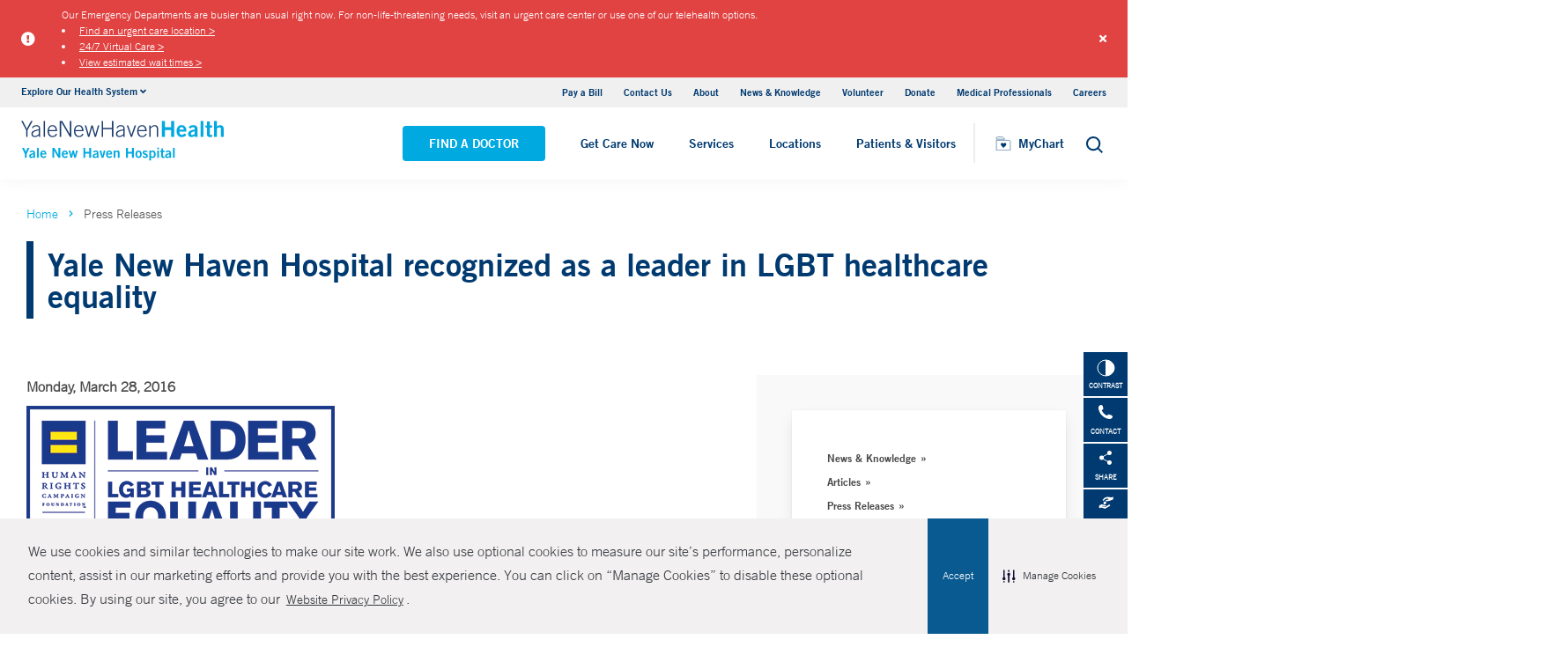

--- FILE ---
content_type: text/html; charset=utf-8
request_url: https://www.ynhh.org/news/ynhh-yale-new-haven-hospital-recognized-as-a-leader-in-lgbt-healthcare-equality
body_size: 15815
content:


<!DOCTYPE html>
<html lang="en" xmlns="http://www.w3.org/1999/xhtml">
<head>
    <title>Yale New Haven Hospital recognized as a leader in LGBT healthcare equality</title><meta itemprop="name" content="Yale New Haven Hospital recognized as a leader in LGBT healthcare equality" /><meta name="keywords" content="" /><meta name="description" content="" /><meta itemprop="description" content="" /><link rel="canonical" href="/news/ynhh-yale-new-haven-hospital-recognized-as-a-leader-in-lgbt-healthcare-equality"></link>
    <meta charset="utf-8" />
    <meta name="viewport" content="width=device-width, initial-scale=1, maximum-scale=1" />
    <link rel="apple-touch-icon" href="/Dist/img/apple-touch-icon.png" />
    <link rel="icon" type="image/x-icon" href="/Dist/img/favicon.ico" />
    <meta name="msapplication-TileColor" content="#da532c" />
    <meta name="analytics-site-name" content="" />
    <script type="application/ld+json">
        {
"@context": "https://schema.org",
"@type": "BreadCrumbList",
"ItemListElement": [{
"@type": "ListItem",
"position": "1",
"name": "ynhh",
"item": "https://www.ynhh.org/"
},{
"@type": "ListItem",
"position": "2",
"name": "content",
"item": "https://www.ynhh.org/sitecore/content"
},{
"@type": "ListItem",
"position": "3",
"name": "News",
"item": "https://www.ynhh.org/sitecore/content/News"
},{
"@type": "ListItem",
"position": "4",
"name": "2016",
"item": "https://www.ynhh.org/sitecore/content/News/2016"
},{
"@type": "ListItem",
"position": "5",
"name": "03",
"item": "https://www.ynhh.org/sitecore/content/News/2016/03"
},{
"@type": "ListItem",
"position": "6",
"name": "YNHH Yale New Haven Hospital recognized as a leader in LGBT healthcare equality",
"item": "/news/ynhh-yale-new-haven-hospital-recognized-as-a-leader-in-lgbt-healthcare-equality"
}]
}
    </script>
    
    <script src="/Dist/Scripts/jquery.min.js"></script>
    <script src="/Dist/Scripts/glide.js"></script>
    <script src="/Dist/Scripts/markerclustererplus.min.js"></script>

    <script src="/Dist/Scripts/script.min.js?v=1028203706"></script>
    <link href="/Dist/Styles/style.min.css?v=1117092902" rel="stylesheet" type="text/css" />

    

    
    
    

    <script src="https://js.hcaptcha.com/1/api.js?onload=onloadCallback&render=explicit" async defer></script>

<style>
#feedbackcaptcha { text-align: left; }
</style><script type="text/javascript" src="https://cdn-prod.securiti.ai/consent/auto_blocking/a2538e5d-3aa9-4bd6-805c-2bbf101e33e3/dc575933-ce4d-4055-b19c-4423277a84e7.js"></script>
<link rel='stylesheet' type='text/css' href='https://cdn-prod.securiti.ai/consent/cookie-consent.css' />
<link rel='stylesheet' type='text/css' href='https://cdn-prod.securiti.ai/consent/styles/a2538e5d-3aa9-4bd6-805c-2bbf101e33e3/dc575933-ce4d-4055-b19c-4423277a84e7.css' /><script src="https://assets.adobedtm.com/be4705422c6a/247399b69a46/launch-d52a5ae2e559.min.js" async></script>
</head>
<body class="theme-primary-navy">
    <script src="https://www.youtube.com/iframe_api"></script>
<!-- Google Tag Manager -->
<noscript><iframe src="https://www.googletagmanager.com/ns.html?id=GTM-M4JH8M"
height="0" width="0" style="display:none;visibility:hidden"></iframe></noscript>
<script>(function(w,d,s,l,i){w[l]=w[l]||[];w[l].push({'gtm.start':
new Date().getTime(),event:'gtm.js'});var f=d.getElementsByTagName(s)[0],
j=d.createElement(s),dl=l!='dataLayer'?'&l='+l:'';j.async=true;j.src=
'https://www.googletagmanager.com/gtm.js?id='+i+dl;f.parentNode.insertBefore(j,f);
})(window,document,'script','dataLayer','GTM-M4JH8M');</script>
<!-- End Google Tag Manager -->
    

    <!-- BEGIN NOINDEX -->
        <div class="alert-container red">
            <div class="inner-container">
                <div class="columns is-gapless m-b-0 alert ">
                    <div class="column is-narrow is-narrow-mobile stretch-items">
                        <div class="icon-section">
                                <i class="fas fa-exclamation-circle" aria-hidden="true"></i>
                                <span class="sr-only">Alert icon</span>

                        </div>
                    </div>
                    <div class="column is-10">
                        <div class="columns is-gapless is-multiline">
                            <div class="column is-12 p-b-0">
                                <div class="link-section">
                                    <div class="alert-message">
Our Emergency Departments are busier than usual right now. For non-life-threatening needs, visit an urgent care center or use one of our telehealth options.&nbsp;
<li><a href="https://www.ynhhs.org/urgent-care">Find an urgent care location &gt;</a></li>
<li><a href="https://www.ynhhs.org/urgent-care/services/virtual-care">24/7 Virtual Care &gt;</a></li>
<li><a href="https://www.ynhhs.org/patient-care/trauma-and-burn/emergency-room-wait-times-ynhhs">View estimated wait times &gt;</a></li>
</div>
                                </div>
                            </div>
                        </div>
                    </div>
                    <a class="close button">
                        <i class="fas fa-times"></i>
                    </a>
                    <input type="hidden" value="0" class="hdn-visibility" />
                    <input type="hidden" value="alert_{B7FC7DDA-6E70-4A7A-93BE-BB33D8D0C786}_4a12113f-6cdc-45c6-b7e4-4a1a5bd9a6a5" class="hdn-cachekey" />
                </div>
            </div>
        </div>
    <!-- END NOINDEX -->
    <!-- BEGIN NOINDEX -->
    <div class="mobile-main-nav">
        <a href="#main" class="skip-to-main-content-link">Skip to main content</a>
            <div class="mobile-main-nav__logo">
                <a href="https://www.ynhh.org/">
                    <img src="/-/media/Images/Logo/SVG/ynhh_logo_download.ashx?iar=0&amp;hash=D31B5E4B29AF565C64131E40D3F08A07" alt="Yale New Haven Health Yale New Haven Hospital" DisableWebEdit="True" />
                </a>
            </div>
                    <div class="mobile-main-nav__cta">
<a class="btn light-blue-filled" href="https://www.ynhh.org/find-a-doctor" DisableWebEdit="True">Find a Doctor</a><a class="btn light-blue" href="https://www.ynhhs.org/get-care-now" DisableWebEdit="True">Get Care Now</a>            </div>
        <ul class="mobile-main-nav__main-menu">
                    <li class="mobile-main-nav__menu-item">
                            <button aria-expanded="false">
                                Services
                                <i class="fas fa-chevron-right dropdown-arrow"></i>
                            </button>
                                                    <div class="mobile-main-nav__panel">
                                <button class="mobile-main-nav__panel-return"><i class="fas fa-chevron-left dropdown-arrow"></i></button>
                                <div class="mobile-main-nav__panel-top">
                                    <h3>
                                        Services
                                    </h3>
                                    <button class="mobile-main-nav__panel-close"></button>
                                </div>
                                    <div class="mobile-main-nav__panel-main">
    <h4>Our Services</h4>
        <ul>
                <li><a title="Cancer (Oncology)" href="https://www.ynhh.org/smilow" DisableWebEdit="True">Cancer (Oncology)</a></li>
                <li><a title="Children’s (Pediatrics)" href="https://www.ynhh.org/childrens-hospital" DisableWebEdit="True">Children’s (Pediatrics)</a></li>
                <li><a title="Children’s (Pediatrics)" href="https://www.ynhh.org/services/digestive-health" DisableWebEdit="True">Digestive Health</a></li>
                <li><a title="Heart &amp; Vascular" href="https://www.ynhh.org/services/heart-and-vascular" DisableWebEdit="True">Heart &amp; Vascular</a></li>
                <li><a title="Women’s Health" href="https://www.ynhh.org/services/maternity-services" DisableWebEdit="True">Maternity (Obstetrics)</a></li>
                <li><a title="Neurology &amp; Neurosurgery" href="https://www.ynhh.org/services/neurology-neurosurgery" DisableWebEdit="True">Neurology &amp; Neurosurgery</a></li>
                <li><a title="Psychiatry" href="https://www.ynhh.org/psychiatric" DisableWebEdit="True">Psychiatry</a></li>
                <li><a title="Radiology and Biomedical Imaging" href="https://www.ynhh.org/services/Department-of-Radiology-and-Biomedical-Imaging" DisableWebEdit="True">Radiology and Biomedical Imaging</a></li>
                <li><a title="Transplantation" href="https://www.ynhh.org/services/transplantation" DisableWebEdit="True">Transplantation</a></li>
        </ul>
                                        <div class="mobile-main-nav__panel-cta">
                                            <a class="mobile-main-nav__menu-arrow" title="View All Services" href="https://www.ynhh.org/services">View All Services</a>
                                        </div>
                                    </div>
                                                                    <div class="mobile-main-nav__panel-bottom">
    <h4>More Care</h4>
        <ul>
                <li><a title="COVID-19 Vaccine" href="https://www.ynhhs.org/patient-care/covid-19" DisableWebEdit="True">COVID-19 Resources</a></li>
                <li><a title="For Medical Professionals" href="https://www.ynhh.org/medical-professionals" DisableWebEdit="True">For Medical Professionals</a></li>
                <li><a href="https://www.ynhhs.org/get-care-now" DisableWebEdit="True">Get Care Now</a></li>
                <li><a title="For Medical Professionals" href="https://www.ynhhs.org/patient-care/pharmacy" DisableWebEdit="True">Pharmacy</a></li>
                <li><a title="Urgent Care" href="https://www.ynhhs.org/urgent-care" DisableWebEdit="True">Urgent Care</a></li>
        </ul>
                                    </div>
                            </div>
                    </li>
                    <li class="mobile-main-nav__menu-item">
                            <button aria-expanded="false">
                                Locations
                                <i class="fas fa-chevron-right dropdown-arrow"></i>
                            </button>
                                                    <div class="mobile-main-nav__panel">
                                <button class="mobile-main-nav__panel-return"><i class="fas fa-chevron-left dropdown-arrow"></i></button>
                                <div class="mobile-main-nav__panel-top">
                                    <h3>
                                        Locations
                                    </h3>
                                    <button class="mobile-main-nav__panel-close"></button>
                                </div>
                                    <div class="mobile-main-nav__panel-main">
    <h4>Location Type</h4>
        <ul>
                <li><a href="https://www.ynhh.org/find-a-location#f:facilitytype=[Blood%20Draw]" DisableWebEdit="True">Blood Draw</a></li>
                <li><a href="https://www.ynhh.org/find-a-location#f:facilitytype=[Cancer%20(Oncology)]" DisableWebEdit="True">Cancer (Oncology)</a></li>
                <li><a href="https://www.ynhh.org/find-a-location#f:facilitytype=[Occupational%20Care]" DisableWebEdit="True">Occupational Care</a></li>
                <li><a href="https://www.ynhh.org/find-a-location#sort=relevancy&amp;numberOfResults=25&amp;f:facilitytype=[Primary%20Care]" DisableWebEdit="True">Primary Care</a></li>
                <li><a href="https://www.ynhh.org/find-a-location#f:facilitytype=[Radiology]" DisableWebEdit="True">Radiology</a></li>
                <li><a title="Urgent Care" href="https://www.ynhhs.org/urgent-care" DisableWebEdit="True" target="_blank">Urgent Care</a></li>
        </ul>
                                        <div class="mobile-main-nav__panel-cta">
                                            <a class="mobile-main-nav__menu-arrow" title="Find a Location" href="https://www.ynhh.org/find-a-location">Find a Location</a>
                                        </div>
                                    </div>
                                                                    <div class="mobile-main-nav__panel-bottom">
    <h4>Hospitals and Multispecialty Locations</h4>
        <ul>
                <li><a href="/locations/new-haven-35-park-street-smilow" DisableWebEdit="True">Smilow Cancer Hospital at Yale New Haven</a></li>
                <li><a href="/locations/new-haven-1-park-street" DisableWebEdit="True">Yale New Haven Children&#39;s Hospital</a></li>
                <li><a href="/locations/new-haven-20-york-street" DisableWebEdit="True">Yale New Haven Hospital, York Street Campus</a></li>
                <li><a href="/locations/new-haven-1450-chapel-street" DisableWebEdit="True">Yale New Haven Hospital, Saint Raphael Campus</a></li>
                <li><a href="/locations/new-haven-184-liberty-street?Yale New Haven Psychiatric Hospital" DisableWebEdit="True" target="|Custom">Yale New Haven Psychiatric Hospital</a></li>
        </ul>
    <div class="location-menu" data-column-id="{374C6B38-AE45-4706-A874-A1DA6DA8E33D}">
        <h4 class="location-title" data-location-title="Locations Near You">Our Locations</h4>
            <ul class="locations-list">
                    <li><a href="/locations/new-haven-1-park-street">Yale New Haven Children&#39;s Hospital</a></li>
                    <li><a href="/locations/new-london-365-montauk-ave">Lawrence + Memorial Hospital</a></li>
                    <li><a href="/locations/fairfield-309-stillson-road">Fairfield Urgent Care Center - Fairfield</a></li>
                    <li><a href="/locations/new-haven-20-york-street">Yale New Haven Hospital, York Street Campus</a></li>
            </ul>
    </div>
                                    </div>
                            </div>
                    </li>
                    <li class="mobile-main-nav__menu-item">
                            <button aria-expanded="false">
                                Patients &amp; Visitors
                                <i class="fas fa-chevron-right dropdown-arrow"></i>
                            </button>
                                                    <div class="mobile-main-nav__panel">
                                <button class="mobile-main-nav__panel-return"><i class="fas fa-chevron-left dropdown-arrow"></i></button>
                                <div class="mobile-main-nav__panel-top">
                                    <h3>
                                        Patients &amp; Visitors
                                    </h3>
                                    <button class="mobile-main-nav__panel-close"></button>
                                </div>
                                    <div class="mobile-main-nav__panel-main">
    <h4>Patients</h4>
        <ul>
                <li><a title="Billing &amp; Insurance:" href="https://www.ynhh.org/patients-visitors/billing-insurance" DisableWebEdit="True">Billing &amp; Insurance</a></li>
                <li><a title="Classes &amp; Events" href="https://www.ynhhs.org/events" DisableWebEdit="True">Classes &amp; Events</a></li>
                <li><a title="Financial Assistance" href="https://www.ynhh.org/patients-visitors/billing-insurance/Financial-assistance" DisableWebEdit="True">Financial Assistance</a></li>
                <li><a href="https://www.ynhhs.org/get-care-now" DisableWebEdit="True">Get Care Now</a></li>
                <li><a title="Language Assistance" href="https://www.ynhh.org/services/support-services/interpreter-translation" DisableWebEdit="True">Language Services</a></li>
                <li><a href="https://www.ynhhs.org/patient-care/Patient-Rights-and-Responsibilities/no-surprise-billing" DisableWebEdit="True">No Surprises Act</a></li>
                <li><a title="Parking" href="https://www.ynhh.org/patients-visitors/parking" DisableWebEdit="True">Parking</a></li>
                <li><a title="Patient Guidelines" href="https://www.ynhh.org/patients-visitors/what-to-expect" DisableWebEdit="True">Patient Guidelines</a></li>
                <li><a title="Patient Rights &amp; Responsibilities" href="https://www.ynhh.org/patients-visitors/patient-rights-responsibilities" DisableWebEdit="True">Patient Rights &amp; Responsibilities</a></li>
                <li><a title="Pay Your Bill" href="https://mychart.ynhhs.org/MyChart-PRD/" DisableWebEdit="True">Pay Your Bill</a></li>
                <li><a title="Classes &amp; Events" href="https://www.ynhh.org/services/support-services" DisableWebEdit="True">Support Services</a></li>
        </ul>
    <h4>Visitors</h4>
        <ul>
                <li><a title="Dining Options" href="https://www.ynhh.org/patients-visitors/amenities/dining" DisableWebEdit="True">Dining Options</a></li>
                <li><a title="Gift Shop" href="https://www.ynhh.org/patients-visitors/amenities/glass-door-gift-shop" DisableWebEdit="True">Gift Shop</a></li>
                <li><a title="Hospital Amenities" href="https://www.ynhh.org/patients-visitors/amenities" DisableWebEdit="True">Hospital Amenities</a></li>
                <li><a title="Send a Patient Greeting" href="https://www.ynhh.org/patients-visitors/information-communications/e-greetings-form" DisableWebEdit="True">Send a Patient Greeting</a></li>
                <li><a title="Visitor Guidelines" href="https://www.ynhh.org/patients-visitors/Visiting-Hours-and-Guidelines" DisableWebEdit="True">Visitor Guidelines</a></li>
                <li><a title="Where to Stay" href="/locations/new-haven-20-york-street#lodging" DisableWebEdit="True">Where to Stay</a></li>
        </ul>
                                        <div class="mobile-main-nav__panel-cta">
                                            <a class="mobile-main-nav__menu-arrow" title="View All Patient &amp; Visitor Information" href="https://www.ynhh.org/patients-visitors">View All Patient &amp; Visitor Information</a>
                                        </div>
                                    </div>
                                                                    <div class="mobile-main-nav__panel-bottom">
    <h4>Patient Tools</h4>
        <ul>
                <li><a href="https://www.ynhhs.org/make-an-appointment" DisableWebEdit="True">Make an Appointment</a></li>
                <li><a href="https://mychart.ynhhs.org/" rel="noopener noreferrer" title="Prescription Refills" DisableWebEdit="True" target="_blank">Prescription Refills</a></li>
                <li><a title="Request Medical Records" href="https://www.ynhhs.org/online-tools/Request-Medical-Records" DisableWebEdit="True">Request Medical Records</a></li>
                <li><a title="Thank Your Caregiver - ThinkThanks Employee Spotlight" href="https://www.ynhhs.org/employee-spotlight" DisableWebEdit="True">Thank Your Caregiver - ThinkThanks Employee Spotlight</a></li>
                <li><a href="https://www.ynhhs.org/online-tools/mobile-app" DisableWebEdit="True">YM-YNH Wayfinding App</a></li>
        </ul>
                                    </div>
                            </div>
                    </li>
        </ul>
        <div  class="mobile-main-nav__locations expand-menu">
            <button id="explore-menu-button" aria-controls="explore-menu-dropdown">
                Explore Our Health System<i class="fas fa-chevron-down dropdown-arrow"></i>
            </button>
            <ul class="mobile-main-nav__locations-items" role="menu" aria-labelledby="explore-menu-button" id="explore-menu-dropdown">
                        <li role="presentation">
                            <a role="menuitem" tabindex="-1" href="https://www.ynhhs.org/">Yale New Haven Health</a>
                        </li>
                        <li role="presentation">
                            <a role="menuitem" tabindex="-1" href="https://www.bridgeporthospital.org/">Bridgeport Hospital</a>
                        </li>
                        <li role="presentation">
                            <a role="menuitem" tabindex="-1" href="https://www.ynhh.org/childrens-hospital">Yale New Haven Children&#39;s Hospital</a>
                        </li>
                        <li role="presentation">
                            <a role="menuitem" tabindex="-1" href="https://www.greenwichhospital.org/">Greenwich Hospital</a>
                        </li>
                        <li role="presentation">
                            <a role="menuitem" tabindex="-1" href="https://www.lmhospital.org/">Lawrence + Memorial Hospital</a>
                        </li>
                        <li role="presentation">
                            <a role="menuitem" tabindex="-1" href="https://www.ynhh.org/psychiatric">Yale New Haven Psychiatric Hospital</a>
                        </li>
                        <li role="presentation">
                            <a role="menuitem" tabindex="-1" href="https://www.ynhh.org/smilow">Smilow Cancer Hospital</a>
                        </li>
                        <li role="presentation">
                            <a role="menuitem" tabindex="-1" href="https://www.ynhhs.org/urgent-care">Yale New Haven Health Urgent Care</a>
                        </li>
                        <li role="presentation">
                            <a role="menuitem" tabindex="-1" href="https://www.westerlyhospital.org/">Westerly Hospital</a>
                        </li>
                        <li role="presentation">
                            <a role="menuitem" tabindex="-1" href="https://www.ynhh.org/">Yale New Haven Hospital</a>
                        </li>
                        <li role="presentation">
                            <a role="menuitem" tabindex="-1" href="https://www.ynhhs.org/clinical-affiliates">Clinical Affiliates</a>
                        </li>
                        <li role="presentation">
                            <a role="menuitem" tabindex="-1" href="https://www.northeastmedicalgroup.org/">Northeast Medical Group</a>
                        </li>
            </ul>
        </div>
            <ul class="mobile-main-nav__utility-links">

                    <li><a href="https://mychart.ynhhs.org/MyChart-PRD/Billing/Summary" rel="noopener noreferrer" DisableWebEdit="True" target="_blank">Pay a Bill</a></li>
                    <li><a href="https://www.ynhh.org/contact" DisableWebEdit="True">Contact Us</a></li>
                    <li><a title="About" href="https://www.ynhh.org/about" DisableWebEdit="True">About</a></li>
                    <li><a title="News &amp; Knowledge" href="https://www.ynhhs.org/news-media/blog" DisableWebEdit="True">News &amp; Knowledge</a></li>
                    <li><a href="https://www.ynhh.org/about/community/volunteers" DisableWebEdit="True">Volunteer</a></li>
                    <li><a href="https://www.givetoynhh.org/" DisableWebEdit="True">Donate</a></li>
                    <li><a title="Medical Professionals" href="https://www.ynhh.org/medical-professionals" DisableWebEdit="True">Medical Professionals</a></li>
                    <li><a href="https://www.ynhh.org/careers" DisableWebEdit="True">Careers</a></li>
            </ul>
                <button class="mobile-main-nav__close" aria-label="Close Mobile Menu"></button>
    </div>





    <div class="utility-nav is-hidden-touch">
        <a href="#main" class="skip-to-main-content-link">Skip to main content</a>
        <div class="inner-container">
                <div class="dropdown">
                    <div class="dropdown-trigger">
                        <a class="dropdown-btn" aria-haspopup="true" aria-controls="dropdown-menu">
                            <span>Explore Our Health System</span>
                            <span class="icon is-small">
                                <i class="fas fa-angle-down" aria-hidden="true"></i>
                            </span>
                        </a>
                    </div>
                    <div class="dropdown-menu" role="menu">
                        <div class="dropdown-content">
                                    <a href="https://www.ynhhs.org/" class="dropdown-item">Yale New Haven Health</a>
                                    <a href="https://www.bridgeporthospital.org/" class="dropdown-item">Bridgeport Hospital</a>
                                    <a href="https://www.ynhh.org/childrens-hospital" class="dropdown-item">Yale New Haven Children&#39;s Hospital</a>
                                    <a href="https://www.greenwichhospital.org/" class="dropdown-item">Greenwich Hospital</a>
                                    <a href="https://www.lmhospital.org/" class="dropdown-item">Lawrence + Memorial Hospital</a>
                                    <a href="https://www.ynhh.org/psychiatric" class="dropdown-item">Yale New Haven Psychiatric Hospital</a>
                                    <a href="https://www.ynhh.org/smilow" class="dropdown-item">Smilow Cancer Hospital</a>
                                    <a href="https://www.ynhhs.org/urgent-care" class="dropdown-item">Yale New Haven Health Urgent Care</a>
                                    <a href="https://www.westerlyhospital.org/" class="dropdown-item">Westerly Hospital</a>
                                    <a href="https://www.ynhh.org/" class="dropdown-item">Yale New Haven Hospital</a>
                                    <a href="https://www.ynhhs.org/clinical-affiliates" class="dropdown-item">Clinical Affiliates</a>
                                    <a href="https://www.northeastmedicalgroup.org/" class="dropdown-item">Northeast Medical Group</a>
                        </div>
                    </div>
                </div>
            <div class="link-container">
<a href="https://mychart.ynhhs.org/MyChart-PRD/Billing/Summary" rel="noopener noreferrer" DisableWebEdit="True" target="_blank">Pay a Bill</a><a href="https://www.ynhh.org/contact" DisableWebEdit="True">Contact Us</a><a title="About" href="https://www.ynhh.org/about" DisableWebEdit="True">About</a><a title="News &amp; Knowledge" href="https://www.ynhhs.org/news-media/blog" DisableWebEdit="True">News &amp; Knowledge</a><a href="https://www.ynhh.org/about/community/volunteers" DisableWebEdit="True">Volunteer</a><a href="https://www.givetoynhh.org/" DisableWebEdit="True">Donate</a><a title="Medical Professionals" href="https://www.ynhh.org/medical-professionals" DisableWebEdit="True">Medical Professionals</a><a href="https://www.ynhh.org/careers" DisableWebEdit="True">Careers</a>                            </div>
        </div>
    </div>
    <header class="header">
        <div class="header__main-wrapper">
            <div class="header__container">
                <div class="header__logo">
                    <a href="https://www.ynhh.org/">
                        <img src="/-/media/Images/Logo/SVG/ynhh_logo_download.ashx?iar=0&amp;hash=D31B5E4B29AF565C64131E40D3F08A07" alt="Yale New Haven Health Yale New Haven Hospital" DisableWebEdit="True" />
                    </a>
                </div>
                <nav class="header__nav" aria-label="main navigation">
                        <ul class="header__nav-list">
                                            <li class="header__nav-item"><a class="light-blue-filled" href="https://www.ynhh.org/find-a-doctor" DisableWebEdit="True">Find a Doctor</a></li>
                                            <li class="header__nav-item"><a class="light-blue" href="https://www.ynhhs.org/get-care-now" DisableWebEdit="True">Get Care Now</a></li>
                                                                <li class="header__nav-item has-submenu">
                                        <button class="active-trigger" aria-expanded="false">
                                            Services
                                        </button>
                                            <div class="drop-down">
                                                    <div class="drop-left">
                                                        <div class="drop-top">
    <div class="drop-top__left-inner">
        <h3>Our Services</h3>
        <div>
                    <ul>
                            <li><a title="Cancer (Oncology)" href="https://www.ynhh.org/smilow" DisableWebEdit="True">Cancer (Oncology)</a></li>
                            <li><a title="Children’s (Pediatrics)" href="https://www.ynhh.org/childrens-hospital" DisableWebEdit="True">Children’s (Pediatrics)</a></li>
                            <li><a title="Children’s (Pediatrics)" href="https://www.ynhh.org/services/digestive-health" DisableWebEdit="True">Digestive Health</a></li>
                            <li><a title="Heart &amp; Vascular" href="https://www.ynhh.org/services/heart-and-vascular" DisableWebEdit="True">Heart &amp; Vascular</a></li>
                    </ul>
                    <ul>
                            <li><a title="Women’s Health" href="https://www.ynhh.org/services/maternity-services" DisableWebEdit="True">Maternity (Obstetrics)</a></li>
                            <li><a title="Neurology &amp; Neurosurgery" href="https://www.ynhh.org/services/neurology-neurosurgery" DisableWebEdit="True">Neurology &amp; Neurosurgery</a></li>
                            <li><a title="Psychiatry" href="https://www.ynhh.org/psychiatric" DisableWebEdit="True">Psychiatry</a></li>
                            <li><a title="Radiology and Biomedical Imaging" href="https://www.ynhh.org/services/Department-of-Radiology-and-Biomedical-Imaging" DisableWebEdit="True">Radiology and Biomedical Imaging</a></li>
                    </ul>
        </div>
    </div>
                                                                                                                    </div>
                                                            <div class="drop-bottom">
                                                                <a class="drop-down__menu-arrow" title="View All Services" href="https://www.ynhh.org/services">View All Services</a>
                                                            </div>
                                                    </div>
                                                                                                    <div class="drop-right">
                                                        <div class="drop-top">
    <div class="drop-top__left-inner">
        <h3>More Care</h3>
        <div>
                    <ul class="">
                            <li><a title="COVID-19 Vaccine" href="https://www.ynhhs.org/patient-care/covid-19" DisableWebEdit="True">COVID-19 Resources</a></li>
                            <li><a title="For Medical Professionals" href="https://www.ynhh.org/medical-professionals" DisableWebEdit="True">For Medical Professionals</a></li>
                            <li><a href="https://www.ynhhs.org/get-care-now" DisableWebEdit="True">Get Care Now</a></li>
                            <li><a title="For Medical Professionals" href="https://www.ynhhs.org/patient-care/pharmacy" DisableWebEdit="True">Pharmacy</a></li>
                            <li><a title="Urgent Care" href="https://www.ynhhs.org/urgent-care" DisableWebEdit="True">Urgent Care</a></li>
                    </ul>
        </div>
    </div>
                                                                                                                    </div>
                                                        <div class="drop-bottom"></div>
                                                    </div>
                                                <button class="drop-down__close"><span>close</span></button>
                                            </div>
                                    </li>
                                    <li class="header__nav-item has-submenu">
                                        <button class="active-trigger" aria-expanded="false">
                                            Locations
                                        </button>
                                            <div class="drop-down">
                                                    <div class="drop-left">
                                                        <div class="drop-top">
    <div class="drop-top__left-inner">
        <h3>Location Type</h3>
        <div>
                    <ul class="">
                            <li><a href="https://www.ynhh.org/find-a-location#f:facilitytype=[Blood%20Draw]" DisableWebEdit="True">Blood Draw</a></li>
                            <li><a href="https://www.ynhh.org/find-a-location#f:facilitytype=[Cancer%20(Oncology)]" DisableWebEdit="True">Cancer (Oncology)</a></li>
                            <li><a href="https://www.ynhh.org/find-a-location#f:facilitytype=[Occupational%20Care]" DisableWebEdit="True">Occupational Care</a></li>
                            <li><a href="https://www.ynhh.org/find-a-location#sort=relevancy&amp;numberOfResults=25&amp;f:facilitytype=[Primary%20Care]" DisableWebEdit="True">Primary Care</a></li>
                            <li><a href="https://www.ynhh.org/find-a-location#f:facilitytype=[Radiology]" DisableWebEdit="True">Radiology</a></li>
                            <li><a title="Urgent Care" href="https://www.ynhhs.org/urgent-care" DisableWebEdit="True" target="_blank">Urgent Care</a></li>
                    </ul>
        </div>
    </div>
                                                                                                                    </div>
                                                            <div class="drop-bottom">
                                                                <a class="drop-down__menu-arrow" title="Find a Location" href="https://www.ynhh.org/find-a-location">Find a Location</a>
                                                            </div>
                                                    </div>
                                                                                                    <div class="drop-right">
                                                        <div class="drop-top">
    <div class="drop-top__left-inner">
        <h3>Hospitals and Multispecialty Locations</h3>
        <div>
                    <ul class="">
                            <li><a href="/locations/new-haven-35-park-street-smilow" DisableWebEdit="True">Smilow Cancer Hospital at Yale New Haven</a></li>
                            <li><a href="/locations/new-haven-1-park-street" DisableWebEdit="True">Yale New Haven Children&#39;s Hospital</a></li>
                            <li><a href="/locations/new-haven-20-york-street" DisableWebEdit="True">Yale New Haven Hospital, York Street Campus</a></li>
                            <li><a href="/locations/new-haven-1450-chapel-street" DisableWebEdit="True">Yale New Haven Hospital, Saint Raphael Campus</a></li>
                            <li><a href="/locations/new-haven-184-liberty-street?Yale New Haven Psychiatric Hospital" DisableWebEdit="True" target="|Custom">Yale New Haven Psychiatric Hospital</a></li>
                    </ul>
        </div>
    </div>
                                                                <div class="drop-top__right-inner drop-top__left-inner location-menu" data-column-id="{374C6B38-AE45-4706-A874-A1DA6DA8E33D}">
        <h3 class="location-title" data-location-title="Locations Near You">
            Our Locations
        </h3>
        <div>
                <ul class="locations-list ">
                        <li><a href="/locations/new-haven-1-park-street">Yale New Haven Children&#39;s Hospital</a></li>
                        <li><a href="/locations/new-london-365-montauk-ave">Lawrence + Memorial Hospital</a></li>
                        <li><a href="/locations/fairfield-309-stillson-road">Fairfield Urgent Care Center - Fairfield</a></li>
                        <li><a href="/locations/new-haven-20-york-street">Yale New Haven Hospital, York Street Campus</a></li>
                </ul>
        </div>
    </div>
                                                        </div>
                                                        <div class="drop-bottom"></div>
                                                    </div>
                                                <button class="drop-down__close"><span>close</span></button>
                                            </div>
                                    </li>
                                    <li class="header__nav-item has-submenu">
                                        <button class="active-trigger" aria-expanded="false">
                                            Patients &amp; Visitors
                                        </button>
                                            <div class="drop-down">
                                                    <div class="drop-left">
                                                        <div class="drop-top">
    <div class="drop-top__left-inner">
        <h3>Patients</h3>
        <div>
                    <ul>
                            <li><a title="Billing &amp; Insurance:" href="https://www.ynhh.org/patients-visitors/billing-insurance" DisableWebEdit="True">Billing &amp; Insurance</a></li>
                            <li><a title="Classes &amp; Events" href="https://www.ynhhs.org/events" DisableWebEdit="True">Classes &amp; Events</a></li>
                            <li><a title="Financial Assistance" href="https://www.ynhh.org/patients-visitors/billing-insurance/Financial-assistance" DisableWebEdit="True">Financial Assistance</a></li>
                            <li><a href="https://www.ynhhs.org/get-care-now" DisableWebEdit="True">Get Care Now</a></li>
                            <li><a title="Language Assistance" href="https://www.ynhh.org/services/support-services/interpreter-translation" DisableWebEdit="True">Language Services</a></li>
                    </ul>
                    <ul>
                            <li><a href="https://www.ynhhs.org/patient-care/Patient-Rights-and-Responsibilities/no-surprise-billing" DisableWebEdit="True">No Surprises Act</a></li>
                            <li><a title="Parking" href="https://www.ynhh.org/patients-visitors/parking" DisableWebEdit="True">Parking</a></li>
                            <li><a title="Patient Guidelines" href="https://www.ynhh.org/patients-visitors/what-to-expect" DisableWebEdit="True">Patient Guidelines</a></li>
                            <li><a title="Patient Rights &amp; Responsibilities" href="https://www.ynhh.org/patients-visitors/patient-rights-responsibilities" DisableWebEdit="True">Patient Rights &amp; Responsibilities</a></li>
                            <li><a title="Pay Your Bill" href="https://mychart.ynhhs.org/MyChart-PRD/" DisableWebEdit="True">Pay Your Bill</a></li>
                    </ul>
        </div>
    </div>
                                                                <div class="drop-top__right-inner">
        <h3>Visitors</h3>
        <div>
                    <ul class="">
                            <li><a title="Dining Options" href="https://www.ynhh.org/patients-visitors/amenities/dining" DisableWebEdit="True">Dining Options</a></li>
                            <li><a title="Gift Shop" href="https://www.ynhh.org/patients-visitors/amenities/glass-door-gift-shop" DisableWebEdit="True">Gift Shop</a></li>
                            <li><a title="Hospital Amenities" href="https://www.ynhh.org/patients-visitors/amenities" DisableWebEdit="True">Hospital Amenities</a></li>
                            <li><a title="Send a Patient Greeting" href="https://www.ynhh.org/patients-visitors/information-communications/e-greetings-form" DisableWebEdit="True">Send a Patient Greeting</a></li>
                            <li><a title="Visitor Guidelines" href="https://www.ynhh.org/patients-visitors/Visiting-Hours-and-Guidelines" DisableWebEdit="True">Visitor Guidelines</a></li>
                            <li><a title="Where to Stay" href="/locations/new-haven-20-york-street#lodging" DisableWebEdit="True">Where to Stay</a></li>
                    </ul>
        </div>
    </div>
                                                        </div>
                                                            <div class="drop-bottom">
                                                                <a class="drop-down__menu-arrow" title="View All Patient &amp; Visitor Information" href="https://www.ynhh.org/patients-visitors">View All Patient &amp; Visitor Information</a>
                                                            </div>
                                                    </div>
                                                                                                    <div class="drop-right">
                                                        <div class="drop-top">
    <div class="drop-top__left-inner">
        <h3>Patient Tools</h3>
        <div>
                    <ul class="">
                            <li><a href="https://www.ynhhs.org/make-an-appointment" DisableWebEdit="True">Make an Appointment</a></li>
                            <li><a href="https://mychart.ynhhs.org/" rel="noopener noreferrer" title="Prescription Refills" DisableWebEdit="True" target="_blank">Prescription Refills</a></li>
                            <li><a title="Request Medical Records" href="https://www.ynhhs.org/online-tools/Request-Medical-Records" DisableWebEdit="True">Request Medical Records</a></li>
                            <li><a title="Thank Your Caregiver - ThinkThanks Employee Spotlight" href="https://www.ynhhs.org/employee-spotlight" DisableWebEdit="True">Thank Your Caregiver - ThinkThanks Employee Spotlight</a></li>
                            <li><a href="https://www.ynhhs.org/online-tools/mobile-app" DisableWebEdit="True">YM-YNH Wayfinding App</a></li>
                    </ul>
        </div>
    </div>
                                                                                                                    </div>
                                                        <div class="drop-bottom"></div>
                                                    </div>
                                                <button class="drop-down__close"><span>close</span></button>
                                            </div>
                                    </li>
                        </ul>
                </nav>
                <div class="header__right  ">
                    <div class="header__right-wrapper">
<a href="https://mychart.ynhhs.org/MyChart-PRD/Authentication/Login?" rel="noopener noreferrer" hasDisableWebEdit="True" target="_blank"><img src="/-/media/Images/Icons/Header-Icons/icon-mychart-header.ashx?iar=0&amp;hash=65F8CEB084B4838CD046EF032FAA6222" alt="My chart icon, a folder with a heart in the middle." DisableWebEdit="True" />                            <span>MyChart</span>
</a>                        <button class="header__search" aria-expanded="false">
                            <span>Search</span>
                            <img src="/-/media/Images/Icons/Header-Icons/icon-search.ashx?iar=0&amp;hash=9B497E70A197DB7B978628BC7F382EB4" class="icon-default" alt="Search icon magnifying glass" title="Search icon magnifying glass" DisableWebEdit="True" />
                            <img src="/-/media/Images/Icons/Header-Icons/close-search.ashx?iar=0&amp;hash=ADF7FAD1D54E8EA37EB30B6DB3D09526" class="icon-active" alt="close search" DisableWebEdit="True" />
                        </button>
                    </div>
                    <button class="header__burger" aria-label="menu" aria-expanded="false">
                        <span></span>
                        <span></span>
                        <span></span>
                    </button>
                </div>
            </div>
            <div class="main-search-nav">
                <div class="main-search-nav__wrapper">
                    <button class="main-search-nav__panel-close" aria-label="close menu"></button>
                    <a class="main-search-nav__logo" href="/">
                        <img src="/-/media/Images/Logo/SVG/ynhh_logo_download.ashx?iar=0&amp;hash=D31B5E4B29AF565C64131E40D3F08A07" alt="Yale New Haven Health Yale New Haven Hospital" DisableWebEdit="True" />
                    </a>
                    <img src="/-/media/Images/Icons/Header-Icons/icon-search.ashx?iar=0&amp;hash=9B497E70A197DB7B978628BC7F382EB4" class="main-search-nav__search-identifier" alt="Search icon magnifying glass" title="Search icon magnifying glass" DisableWebEdit="True" />
                    <div id="mobileNavSearchIcon" class="input-container">
                        



<script>
    document.addEventListener("CoveoSearchEndpointInitialized", function() {
        var searchboxElement = document.getElementById("coveo234hj23");
        searchboxElement.addEventListener("CoveoComponentInitialized", function() {
            CoveoForSitecore.initSearchboxIfStandalone(searchboxElement, "https://www.ynhh.org/search");
        });
    })
</script>    <div id="coveo234hj23_container" class="coveo-for-sitecore-search-box-container"
           data-prebind-maximum-age='currentMaximumAge'
  data-pipeline='Site Search Pipeline'
>
        <div id="coveo234hj23"
             class="CoveoSearchbox"
               data-enable-omnibox='true'
  data-prebind-maximum-age='currentMaximumAge'
  data-pipeline='Site Search Pipeline'
  data-placeholder='Search'
  data-clear-filters-on-new-query='false'
>
            
            
<script type="text/javascript">
    document.addEventListener("CoveoSearchEndpointInitialized", function() {
        var componentId = "coveo234hj23";
        var componentElement = document.getElementById(componentId);

        function showError(error) {
                console.error(error);
        }

        function areCoveoResourcesIncluded() {
            return typeof (Coveo) !== "undefined";
        }

        if (areCoveoResourcesIncluded()) {
            var event = document.createEvent("CustomEvent");
            event.initEvent("CoveoComponentInitialized", false, true);
            
            setTimeout(function() {
                componentElement.dispatchEvent(event);
            }, 0);
        } else {
            componentElement.classList.add("invalid");
            showError("The Coveo Resources component must be included in this page.");
        }
    });
</script>
            <div class="CoveoForSitecoreBindWithUserContext"></div>
            <div class="CoveoForSitecoreExpressions"></div>
            <div class="CoveoForSitecoreConfigureSearchHub" data-sc-search-hub="search"></div>
        </div>
        
    </div>

                    </div>
                    <div class="main-search-nav__bottom">
                                <div class="main-search-nav__left">
                                    <h3>Popular Services</h3>
                                    <ul>
                                            <li><a href="https://www.ynhh.org/services/digestive-health">Gastroenterology</a></li>
                                            <li><a href="https://www.ynhh.org/services/heart-and-vascular">Heart &amp; Vascular</a></li>
                                            <li><a href="https://www.ynhh.org/services/neurology-neurosurgery">Neurology &amp; Neurosurgery</a></li>
                                    </ul>
                                    <a class="btn has-arrow" href="https://www.ynhh.org/services">View All Services</a>
                                </div>
                                <div class="main-search-nav__center">
                                    <h3>Popular Locations</h3>
                                    <ul>
                                            <li><a href="/locations/new-haven-1-park-street">Yale New Haven Children&#39;s Hospital</a></li>
                                            <li><a href="/locations/new-haven-20-york-street">Yale New Haven Hospital - York Street Campus</a></li>
                                            <li><a href="/locations/new-haven-1450-chapel-street">Yale New Haven Hospital - Saint Raphael Campus</a></li>
                                    </ul>
                                    <a class="btn has-arrow" href="https://www.ynhh.org/find-a-location">View All Locations</a>
                                </div>
                                <div class="main-search-nav__right">
                                    <h4>Frequent Searches</h4>
                                        <ul>
                                                <li>
                                                    <a href="https://www.ynhhs.org/careers">Careers</a>
                                                </li>
                                                <li>
                                                    <a href="https://www.ynhhs.org/online-tools/Request-Medical-Records">Medical Records Request</a>
                                                </li>
                                                <li>
                                                    <a rel="noopener noreferrer" href="https://mychart.ynhhs.org/MyChart-PRD/" target="_blank">MyChart</a>
                                                </li>
                                        </ul>
                                </div>
                    </div>
                </div>
            </div>
        </div>
    </header>
<script>
    
</script>

    <!--Toolbar Desktop -->
    <div class="main-right-box toolbar toolbar-desktop is-hidden-touch">
        <!-- Contrast -->
        <div class="toolbar-box">
            <div class="icon">
                <img src="/Dist/img/contrast-icon.svg" alt="">
            </div>
            <p class="label">Contrast</p>
            <div class="field slide-field">
                <div class="share-container">
                    <div><span>Off</span></div>
                    <div>
                        <input id="switchRoundedDefault" type="checkbox" name="switchRoundedDefault" class="switch is-rounded contrast-checkbox desktop-input" aria-label="Enable high‑contrast mode">
                        <label for="switchRoundedDefault"></label>
                    </div>
                    
                    <div><span>On</span></div>
                </div>

            </div>
        </div>
            <!-- Contact -->
            <a class="toolbar-box" href="https://www.ynhh.org/contact" target="_blank">
                <div class="icon">
                    <img src="/Dist/img/contact-icon.svg" alt="">
                </div>
                <p class="label">Contact</p>
            </a>
        <!-- Share -->
        <div class="toolbar-box">
            <div class="icon">
                <img src="/Dist/img/share-icon.svg" alt="">
            </div>
            <p class="label">Share</p>
            <div class="slide-field share">
                <div class="share-container">
                    <div>
                        <a href="/cdn-cgi/l/email-protection#[base64]" title="Share through e-mail"><i class="far fa-envelope"></i></a>
                    </div>
                    <div>
                        <a href="javascript:openFacebookShareModal(&#39;https://www.ynhh.org/news/ynhh-yale-new-haven-hospital-recognized-as-a-leader-in-lgbt-healthcare-equality&#39;, 520, 350)" title="Share through Facebook"><i class="fab fa-facebook-f"></i></a>
                    </div>
                    <div>
                        <a href="javascript:openTwitterShareModal(&#39;https://www.ynhh.org/news/ynhh-yale-new-haven-hospital-recognized-as-a-leader-in-lgbt-healthcare-equality&#39;, &#39;YNHH Yale New Haven Hospital recognized as a leader in LGBT healthcare equality&#39;, 520, 350)" title="Share through Twitter"><i class="fab fa-twitter"></i></a>
                    </div>
                </div>
            </div>
        </div>
            <!-- Donate -->
            <a class="toolbar-box" href="https://www.givetoynhh.org/" target="_blank">
                <div class="icon">
                    <img src="/Dist/img/donate-icon.svg" alt="">
                </div>
                <p class="label">Donate</p>
            </a>

            <!-- MyChart -->
            <a class="toolbar-box" href="https://mychart.ynhhs.org/MyChart-PRD/Authentication/Login?" target="_blank">
                <div class="icon">
                    <img src="/Dist/img/mychar-icon.svg" alt="">
                </div>
                <p class="label">MyChart</p>
            </a>
    </div>
    <!--Toolbar Mobile -->
    <div class="main-right-box toolbar toolbar-mobile is-hidden-desktop">
        <div class="toolbar-box help">
            <div class="icon">
                <i class="far fa-hand-point-up"></i>
            </div>
            <p class="label">Help</p>
            <div class="field menu-slideout">
                <!-- Contrast -->
                <div class="toolbar-box mobile">
                    <div class="icon">
                        <img src="/Dist/img/contrast-icon.svg" alt="">
                    </div>
                    <p class="label">Contrast</p>
                    <div class="field slide-field">
                        <div><span>Off</span></div>
                        <div>
                            <input id="switchRoundedMobile" type="checkbox" name="switchRoundedMobile" class="switch is-rounded contrast-checkbox mobile-input" aria-label="Enable high‑contrast mode">
                            <label for="switchRoundedMobile"></label>
                        </div>
                        <div><span>On</span></div>
                    </div>
                </div>
                    <!-- Contact -->
                    <a class="toolbar-box mobile" href="https://www.ynhh.org/contact" target="_blank">
                        <div class="icon">
                            <img src="/Dist/img/contact-icon.svg" alt="">
                        </div>
                        <p class="label">Contact</p>
                    </a>
                <!-- Share -->
                <div class="toolbar-box mobile">
                    <div class="icon">
                        <img src="/Dist/img/share-icon.svg" alt="">
                    </div>
                    <p class="label">Share</p>
                    <div class="slide-field share">
                        <div class="share-container">
                            <div>
                                <a href="/cdn-cgi/l/email-protection#[base64]" title="Share through e-mail"><i class="far fa-envelope"></i></a>
                            </div>
                            <div>
                                <a href="javascript:openFacebookShareModal(&#39;https://www.ynhh.org/news/ynhh-yale-new-haven-hospital-recognized-as-a-leader-in-lgbt-healthcare-equality&#39;, 520, 350)" title="Share through Facebook"><i class="fab fa-facebook-f"></i></a>
                            </div>
                            <div>
                                <a href="javascript:openTwitterShareModal(&#39;https://www.ynhh.org/news/ynhh-yale-new-haven-hospital-recognized-as-a-leader-in-lgbt-healthcare-equality&#39;, &#39;YNHH Yale New Haven Hospital recognized as a leader in LGBT healthcare equality&#39;, 520, 350)" title="Share through Twitter"><i class="fab fa-twitter"></i></a>
                            </div>
                        </div>
                    </div>
                </div>
                    <!-- Donate -->
                    <a class="toolbar-box" href="https://www.givetoynhh.org/" target="_blank">
                        <div class="icon">
                            <img src="/Dist/img/donate-icon.svg" alt="">
                        </div>
                        <p class="label">Donate</p>
                    </a>
                                    <!-- MyChart -->
                    <a class="toolbar-box" href="https://mychart.ynhhs.org/MyChart-PRD/Authentication/Login?" target="_blank">
                        <div class="icon">
                            <img src="/Dist/img/mychar-icon.svg" alt="">
                        </div>
                        <p class="label">MyChart</p>
                    </a>
            </div>
        </div>
        
    </div>
<!-- Main Navigation Helpers -->

    <div class="dropdown-overlay"></div>
    <!-- END NOINDEX -->
    <!-- BEGIN NOINDEX -->
    <div class="accordion card link-list right-rail-mobile is-hidden-desktop">
        <div id="mobile-rr" class="accordion-toggle explore-section"><h4>Explore this section</h4></div>
        <div class="accordion-content card-content" id="content-mobile-rr">
            <div class="link-container">
                <ul>


                        <ul>
                                <li><a  href="https://www.ynhhs.org/news-media/blog">News &amp; Knowledge</a></li>
                                <li><a  href="https://www.ynhhs.org/news-media/blog-search">Articles</a></li>
                                <li><a  href="https://www.ynhhs.org/news-media/news">Press Releases</a></li>
                                <li><a  href="https://www.ynhhs.org/news-media/perspectives">Perspectives</a></li>
                                <li><a  href="https://www.ynhhs.org/news-media/perspectives-search">Perspectives Search</a></li>
                                <li><a  href="https://www.ynhhs.org/news-media/for-the-media">For The Media</a></li>
                                <li><a  href="https://www.ynhhs.org/news-media/publications">Publications</a></li>
                                <li><a  href="https://www.youtube.com/channel/UCTtCZj5wQigBWwLdrBC4w3Q">Videos</a></li>
                                <li><a  href="https://www.ynhhs.org/news-media/voice-apps">Voice Apps</a></li>
                        </ul>

                </ul>
            </div>
        </div>
    </div>
    <!-- END NOINDEX -->

<div class="container">
        <!-- BEGIN NOINDEX -->
    <div class="inner-container-main">
        <ul class="breadcrumb">
                <li><a class="home" href="https://www.ynhh.org/">Home</a></li>



                <li><div>Press Releases</div></li>
        </ul>
    </div>
    <!-- END NOINDEX -->
    <div class="columns">
        <div class="column is-12">
            <div class="hero page">
                <div class="content-container">

                    <div class="hero-actions no-image" >
                        <div>
                                <h1 class="border">Yale New Haven Hospital recognized as a leader in LGBT healthcare equality</h1>


                        </div>
                    </div>
                </div>
            </div>
        </div>
    </div>

    <main id="main">
    

<div class="inner-container-main">
    <div class="columns ">
        <div class="column is-8">
                        <p class="date">Monday, March 28, 2016</p>
        <div class="rich-text">
            <p><img height="201" alt="HEI 2016" width="350" src="/-/media/Images/News/HEI_seal_2015_350.ashx?la=en&amp;hash=15A24CD967A59DA085E597D1DB0E4366"></p>
<p><strong>NEW HAVEN, CT</strong>&nbsp;&ndash; Yale New Haven Hospital (YNHH) has been recognized as a leader in LGBT healthcare equality by the Human Rights Campaign (HRC) Foundation, the educational arm of the country&rsquo;s largest lesbian, gay, bisexual and transgender (LGBT) civil rights organization. Bridgeport and&nbsp;Greenwich hospitals, also part of Yale New Haven Health System, earned the same honor.<br>
<br>
The findings were part of HRC Foundation&rsquo;s Healthcare Equity Index 2016, an annual survey that encourages equal care for LGBT Americans by evaluating inclusive policies and practices related to LGBT patients, visitors and employees.&nbsp;<br>
<br>
&nbsp;"We are committed to providing compassionate, patient-and family-centered care to every member of the diverse population we are privileged to serve, and we are honored to be recognized for that commitment,&rdquo; said Kevin A. Myatt, senior vice president, human resources, Yale New Haven Health System.&nbsp;<br>
<br>
Leaders in LGBT Healthcare Equality meet key criteria for equitable care, including non-discrimination policies for LGBT patients and employees, a guarantee of equal visitation for same-sex partners and parents, and LGBT health education for key staff members.<br>
<br>
Yale New Haven Hospital was one of a select group of 496 healthcare facilities, which also included Bridgeport and Greenwich Hospitals, nationwide to be named Leaders in LGBT Healthcare Equality. Organizations must meet key criteria, including patient and employee non-discrimination policies that specifically mention sexual orientation and gender identity, a guarantee of equal visitation for same-sex partners and parents, and LGBT health education for staff members.&nbsp;<br>
<br>
The Healthcare Equality Index offers healthcare facilities resources designed to help provide equal care to a long-overlooked group of patients, as well as assistance in complying with regulatory requirements and access to high-quality staff training.&nbsp;<br>
<br>
<br>
</p>
        </div>
    <div class="news-container">
        <h3>Similar Articles</h3>
            <div>
                <p class="date">1/13/2026</p>
                <a href="/news/yale-new-haven-health-offers-new-technology-to-detect-coronary-artery-disease">Yale New Haven Health offers new technology to detect coronary artery disease
</a>
                    <p class="content">
                        New Haven, CT (Jan. 12, 2026) — Yale New Haven Health is the first health system in Connecticut to offer a new positron emission tomography (PET) imaging agent that offers the potential to significantly enhance clinicians’ ability to detect coronary artery disease. 
                    </p>
            </div>
            <div>
                <p class="date">1/13/2026</p>
                <a href="/news/ynhh-awarded-stand-award-from-netec">Yale New Haven Hospital selected for national STAND Award to strengthen preparedness for infectious diseases  
</a>
                    <p class="content">
                        New Haven, CT (January 12, 2025) – Yale New Haven Hospital (YNHH) has been selected as a recipient of the prestigious Special Pathogen Treatment and Network Development (STAND) Award, receiving a $500,000 grant to enhance the hospital’s capacity to care for patients with high-consequence infectious diseases.  
                    </p>
            </div>
            <div>
                <p class="date">1/6/2026</p>
                <a href="/news/yale-new-haven-hospital-inpatient-rehab-unit-ranked-eighth-in-northeast-by-newsweek">
Yale New Haven Hospital Inpatient Rehabilitation Unit ranked eighth in Northeast by Newsweek
</a>
                    <p class="content">
                        Milford, CT (December 31, 2025) – The Yale New Haven Hospital Inpatient Rehabilitation Unit (IRU), located at the Milford Campus of Bridgeport Hospital, has been recognized as a top Physical Rehabilitation Center by Newsweek. The Milford Campus IRU was ranked eighth in the Northeast.
                    </p>
            </div>
    </div>

        </div>
        <div class="column is-4 ">
                <div class="right-rail ">
                         <!-- BEGIN NOINDEX -->
    <div class="card link-list is-hidden-mobile">
        <div class="card-content">
            <div class="columns is-centered">
                <div class="column">



                        <ul>
                                <li><a  href="https://www.ynhhs.org/news-media/blog">News &amp; Knowledge</a></li>
                                <li><a  href="https://www.ynhhs.org/news-media/blog-search">Articles</a></li>
                                <li><a  href="https://www.ynhhs.org/news-media/news">Press Releases</a></li>
                                <li><a  href="https://www.ynhhs.org/news-media/perspectives">Perspectives</a></li>
                                <li><a  href="https://www.ynhhs.org/news-media/perspectives-search">Perspectives Search</a></li>
                                <li><a  href="https://www.ynhhs.org/news-media/for-the-media">For The Media</a></li>
                                <li><a  href="https://www.ynhhs.org/news-media/publications">Publications</a></li>
                                <li><a  href="https://www.youtube.com/channel/UCTtCZj5wQigBWwLdrBC4w3Q">Videos</a></li>
                                <li><a  href="https://www.ynhhs.org/news-media/voice-apps">Voice Apps</a></li>
                        </ul>

                </div>
            </div>
        </div>
    </div>    
     <!-- END NOINDEX -->

                </div>
        </div>
    </div>
</div>
<div>
    
</div>
<form id="feedbackform" class="custom-form">
    <div class="columns" id="feedback-question">
        <div class="column is-12">
            <div class="cta feedback question">
                <div class="content">
                    <h2 id="thankyou" style="display:none">Thank you for your feedback.</h2>
                    <div class="thumbs-up">
                        <div class="thumb-container" >
                            <img src="/dist/img/thumb.svg" alt="">
                            <hr>
                        </div>
                    </div>

                    <div id="feedbackbuttons">
                        <h3>Was this page helpful?</h3>
                        <a id="feedbackyes" class="btn light-blue-filled" data-feedback-answer="yes">Yes</a>
                        <a id="feedbackno" class="btn light-blue" data-feedback-answer="no">No</a>
                    </div>
                    <p>This account is not monitored 24/7, is not reviewed by a medical professional nor does it create a doctor-patient relationship. Medical emergency? Please dial 9-1-1.</p>
                    <div id="feedbackfields" style="display:none;">
                        <label for="feedbackemail">Email</label>
                        <input id="feedbackemail" type="email">
                        <small id="feedbackemail-error" style="display:none;" class="error-message">
                            Please fill in a valid email.
                        </small>
                        <label for="feedbackmessage">Feedback</label>
                        <input id="feedbackmessage" type="text">
                        <small id="feedbackmessage-error" style="display:none;" class="error-message">
                            Please fill in a feedback message.
                        </small>
                        <div id="feedbackcaptcha" class="h-captcha" data-sitekey="7f19cb52-7eaf-4e00-9b9d-ed15a8ef1ea1"></div>
                        <small id="feedbackcaptcha-error" style="display:none;" class="error-message">
                            Please verify that you are not a robot. 
                        </small>
                        <input id="feedbacknosubmit" value="Submit" type="button" class="btn light-blue-filled">
                    </div>
                </div>
            </div>
        </div>
    </div>
</form>

    </main>
</div>
    <!-- BEGIN NOINDEX -->
    <div class="container full-width">
        <footer class="footer">
            <div class="content inner-container">
                <div class="columns is-desktop">
                    <div class="column is-narrow-desktop white">
                        <div>

                                <a href="https://www.ynhhs.org/">
                                    <picture><source srcset="/-/media/Images/Logo/YNHHS/logoynhh2x.ashx?mh=75&mw=128&hash=D610B41CB188540CD323C7D0702581D7" media="(max-width: 575px)" /><source srcset="/-/media/Images/Logo/YNHHS/logoynhh2x.ashx?mh=75&mw=128&hash=D610B41CB188540CD323C7D0702581D7" media="(max-width: 767px)" /><source srcset="/-/media/Images/Logo/YNHHS/logoynhh2x.ashx?mh=75&mw=128&hash=D610B41CB188540CD323C7D0702581D7" media="(max-width: 991px)" /><source srcset="/-/media/Images/Logo/YNHHS/logoynhh2x.ashx?mh=75&mw=128&hash=D610B41CB188540CD323C7D0702581D7" media="(max-width: 1199px)" /><img src="/-/media/Images/Logo/YNHHS/logoynhh2x.ashx?mh=75&mw=128&hash=D610B41CB188540CD323C7D0702581D7" alt="Yale New Haven Health logo"/></picture>
                                </a>
                                                                    <a href="https://www.bridgeporthospital.org/">Bridgeport Hospital</a>
                                        <a href="https://www.ynhh.org/childrens-hospital">Yale New Haven Children&#39;s Hospital</a>
                                        <a href="https://www.greenwichhospital.org/">Greenwich Hospital</a>
                                        <a href="https://www.lmhospital.org/">Lawrence + Memorial Hospital</a>
                                        <a href="https://www.ynhh.org/psychiatric">Yale New Haven Psychiatric Hospital</a>
                                        <a href="https://www.ynhh.org/smilow">Smilow Cancer Hospital</a>
                                        <a href="https://www.ynhhs.org/urgent-care">Yale New Haven Health Urgent Care</a>
                                        <a href="https://www.westerlyhospital.org/">Westerly Hospital</a>
                                        <a href="https://www.ynhh.org/">Yale New Haven Hospital</a>
                                        <a href="https://www.ynhhs.org/clinical-affiliates">Clinical Affiliates</a>
                                        <a href="https://www.northeastmedicalgroup.org/">Northeast Medical Group</a>
                        </div>
                    </div>

                    <div class="column">
                        <!-- Slogan Text -->
                            <div class="columns m-b-0">
                                <div class="column p-b-0 p-r-0">
                                    <div class="slogan-container">
                                        <p class="slogan">With the greatest of care.</p>
                                        <hr />
                                    </div>
                                </div>
                            </div>

                        <!-- Column Links -->
                        <div class="columns is-desktop">
                                    <div class="column">
                                        <div class="footer-link-container">
                                                <p class="footer-header">For Patients</p>
                                            <a title="Find a hospital near me" href="https://www.ynhh.org/find-a-location" DisableWebEdit="True">Find a hospital near me</a><a title="Find a doctor or specialist" href="https://www.ynhh.org/find-a-doctor" DisableWebEdit="True">Find a doctor or specialist</a><a title="Find a job" href="https://www.ynhh.org/careers" DisableWebEdit="True">Find a job</a><a href="https://mychart.ynhhs.org/" DisableWebEdit="True">Log into MyChart</a><a href="https://mychart.ynhhs.org/MyChart-PRD/" DisableWebEdit="True">Pay My Bill</a><a title="View news &amp; events" href="https://www.ynhh.org/news-media" DisableWebEdit="True">View news &amp; events</a><a title="Become a vendor" href="https://www.ynhh.org/vendors" DisableWebEdit="True">Become a vendor</a>                                        </div>
                                    </div>
                                    <div class="column">
                                        <div class="footer-link-container">
                                                <p class="footer-header">Find Information For</p>
                                            <a title="Providers" href="https://www.ynhh.org/medical-professionals" DisableWebEdit="True">Providers</a><a title="Job Seekers" href="https://www.ynhh.org/careers" DisableWebEdit="True">Job Seekers</a><a href="http://portal.ynhh.org/" DisableWebEdit="True">Employees</a><a title="Donors" href="https://www.givetoynhh.org/" DisableWebEdit="True">Donors</a><a title="Media" href="https://www.ynhh.org/news-media" DisableWebEdit="True">Media</a><a title="Vendors" href="https://www.ynhh.org/vendors" DisableWebEdit="True">Vendors</a><a class="cmp-revoke-consent" href="http://#" DisableWebEdit="True">Manage Cookie Preferences</a>                                        </div>
                                    </div>

                            <div class="column">
                                <div class="footer-link-container">
                                        <p class="footer-header">Contact Us</p>

                                        <p class="address">
Yale New Haven Hospital<br />

                                            20 York Street<br/> New Haven, CT 06510<br/><strong>203-688-4242</strong>
                                        </p>

                                    <!-- Social Links -->
                                        <div class="social-icons">
                                                <a href="https://www.facebook.com/yalenewhavenhospital" title="Facebook"><i class="fab fa-facebook-f"></i></a>
                                                <a href="https://twitter.com/ynhh" title="Twitter"><i class="fab fa-twitter"></i></a>
                                                <a href="https://www.youtube.com/@yalenewhavenhealth" title="YouTube"><i class="fab fa-youtube"></i></a>
                                                <a href="https://www.linkedin.com/company/yale-new-haven-hospital" title="LinkedIn"><i class="fab fa-linkedin-in"></i></a>
                                                <a href="https://www.instagram.com/YaleNewHavenHospital/" title="Instagram"><i class="fab fa-instagram"></i></a>
                                        </div>
                                </div>
                            </div>
                        </div>
                        <div class="columns p-t-0 awards-row">
                            <div class="row is-full">
                                <!-- Awards -->
                                    <div class="awards">
<a href="http://medicine.yale.edu/" rel="noopener noreferrer" target="_blank"><picture><source srcset="/-/media/Images/Callouts_Video_StructuredContent/Hospitals/YNHH/primary-teaching-hospital.ashx?mh=100&mw=100&hash=E50F2DDD7A58CAF8A6DE4544B03B2CD5" media="(max-width: 575px)" /><source srcset="/-/media/Images/Callouts_Video_StructuredContent/Hospitals/YNHH/primary-teaching-hospital.ashx?mh=100&mw=100&hash=E50F2DDD7A58CAF8A6DE4544B03B2CD5" media="(max-width: 767px)" /><source srcset="/-/media/Images/Callouts_Video_StructuredContent/Hospitals/YNHH/primary-teaching-hospital.ashx?mh=100&mw=100&hash=E50F2DDD7A58CAF8A6DE4544B03B2CD5" media="(max-width: 991px)" /><source srcset="/-/media/Images/Callouts_Video_StructuredContent/Hospitals/YNHH/primary-teaching-hospital.ashx?mh=100&mw=100&hash=E50F2DDD7A58CAF8A6DE4544B03B2CD5" media="(max-width: 1199px)" /><img src="/-/media/Images/Callouts_Video_StructuredContent/Hospitals/YNHH/primary-teaching-hospital.ashx?mh=100&mw=100&hash=E50F2DDD7A58CAF8A6DE4544B03B2CD5" alt="The Primary Teaching Hospital of Yale School of Medicine"/></picture></a><a href="/news/ynhh-gets-coveted-designation-from-nurse-credentialing-organization"><picture><source srcset="/-/media/Images/Awards/Magnet_Recognition-_Logo-CMYK.ashx?mh=100&mw=100&hash=BC159C3859CC7D82A064D95D7B1F9941" media="(max-width: 575px)" /><source srcset="/-/media/Images/Awards/Magnet_Recognition-_Logo-CMYK.ashx?mh=100&mw=100&hash=BC159C3859CC7D82A064D95D7B1F9941" media="(max-width: 767px)" /><source srcset="/-/media/Images/Awards/Magnet_Recognition-_Logo-CMYK.ashx?mh=100&mw=100&hash=BC159C3859CC7D82A064D95D7B1F9941" media="(max-width: 991px)" /><source srcset="/-/media/Images/Awards/Magnet_Recognition-_Logo-CMYK.ashx?mh=100&mw=100&hash=BC159C3859CC7D82A064D95D7B1F9941" media="(max-width: 1199px)" /><img src="/-/media/Images/Awards/Magnet_Recognition-_Logo-CMYK.ashx?mh=100&mw=100&hash=BC159C3859CC7D82A064D95D7B1F9941" alt="Magnet Recognized"/></picture></a>                                    </div>
                            </div>
                        </div>

                        <!-- Utility Navigation -->
                        <div class="columns p-t-0">
                            <div class="column is-12">
                                <div class="bottom-copy">
                                    <p>&#169; Copyright 2026 Yale New Haven Health</p>
                                        <div class="site-links">
<a title="Policies" href="https://www.ynhhs.org/policies" DisableWebEdit="True">Policies</a><a href="https://www.ynhhs.org/policies#nond" DisableWebEdit="True">Non-discrimination</a><a href="https://www.ynhh.org/patients-visitors/billing-insurance/Pricing" DisableWebEdit="True">Price Transparency</a><a title="Contact Us" href="https://www.ynhh.org/contact" DisableWebEdit="True">Contact Us</a>                                        </div>
                                </div>
                            </div>
                        </div>
                    </div>
                </div>
            </div>
        </footer>
    </div>
    <!-- END NOINDEX -->
<link rel="stylesheet" href="/Coveo/Hive/css/CoveoFullSearch.css" />
<link rel="stylesheet" href="/Coveo/Hive/css/CoveoForSitecore.css" />
<script data-cfasync="false" src="/cdn-cgi/scripts/5c5dd728/cloudflare-static/email-decode.min.js"></script><script class="coveo-script" type="text/javascript" src='/Coveo/Hive/js/CoveoJsSearch.Lazy.min.js'></script>
<script class="coveo-for-sitecore-script" type="text/javascript" src='/Coveo/Hive/js/CoveoForSitecore.Lazy.min.js'></script>
<script type="text/javascript" src="/Coveo/Hive/js/cultures/en.js"></script>

<div>


    
    
    <!-- Resources -->
    <div id="coveo3a949f41"
         class="CoveoForSitecoreContext"
                    data-sc-should-have-analytics-component='true'
            data-sc-analytics-enabled='true'
            data-sc-current-language='en'
            data-prebind-sc-language-field-name='fieldTranslator'
            data-sc-language-field-name='_language'
            data-sc-labels='{&quot;Ascending&quot; : &quot;Ascending&quot; , &quot;Descending&quot; : &quot;Descending&quot; , &quot;Creation Time&quot; : &quot;Creation time.&quot; , &quot;Last Time Modified&quot; : &quot;Last time modified.&quot; , &quot;Language&quot; : &quot;Language&quot; , &quot;Uniform resource identifier&quot; : &quot;URI&quot; , &quot;Created&quot; : &quot;Created&quot; , &quot;Created By&quot; : &quot;Created by&quot; , &quot;Template&quot; : &quot;Template&quot; , &quot;Updated By&quot; : &quot;Updated by&quot; , &quot;If the problem persists contact the administrator.&quot; : &quot;If the problem persists contact the administrator.&quot; , &quot;Search is currently unavailable&quot; : &quot;Oops! Something went wrong on the server.&quot;}'
            data-sc-maximum-age='900000'
            data-sc-page-name='YNHH Yale New Haven Hospital recognized as a leader in LGBT healthcare equality'
            data-sc-page-name-full-path='/sitecore/content/News/2016/03/YNHH Yale New Haven Hospital recognized as a leader in LGBT healthcare equality'
            data-sc-index-source-name='Coveo_web_index - YNH-DEV'
            data-sc-is-in-experience-editor='false'
            data-sc-is-user-anonymous='true'
            data-sc-item-uri='sitecore://web/{4BE7EE23-AA66-4A4C-8F6C-B46FFD3F7007}?lang=en&amp;ver=1'
            data-sc-item-id='4be7ee23-aa66-4a4c-8f6c-b46ffd3f7007'
            data-prebind-sc-latest-version-field-name='fieldTranslator'
            data-sc-latest-version-field-name='_latestversion'
            data-sc-rest-endpoint-uri='/coveo/rest'
            data-sc-analytics-endpoint-uri='/coveo/rest/ua'
            data-sc-site-name='ynhh'
            data-sc-field-prefix='f'
            data-sc-field-suffix='30372'
            data-sc-prefer-source-specific-fields='false'
            data-sc-external-fields='[{&quot;fieldName&quot;:&quot;permanentid&quot;,&quot;shouldEscape&quot;:false}]'
            data-sc-source-specific-fields='[{&quot;fieldName&quot;:&quot;attachmentparentid&quot;},{&quot;fieldName&quot;:&quot;author&quot;},{&quot;fieldName&quot;:&quot;clickableuri&quot;},{&quot;fieldName&quot;:&quot;collection&quot;},{&quot;fieldName&quot;:&quot;concepts&quot;},{&quot;fieldName&quot;:&quot;date&quot;},{&quot;fieldName&quot;:&quot;filetype&quot;},{&quot;fieldName&quot;:&quot;indexeddate&quot;},{&quot;fieldName&quot;:&quot;isattachment&quot;},{&quot;fieldName&quot;:&quot;language&quot;},{&quot;fieldName&quot;:&quot;printableuri&quot;},{&quot;fieldName&quot;:&quot;rowid&quot;},{&quot;fieldName&quot;:&quot;size&quot;},{&quot;fieldName&quot;:&quot;source&quot;},{&quot;fieldName&quot;:&quot;title&quot;},{&quot;fieldName&quot;:&quot;topparent&quot;},{&quot;fieldName&quot;:&quot;topparentid&quot;},{&quot;fieldName&quot;:&quot;transactionid&quot;},{&quot;fieldName&quot;:&quot;uri&quot;},{&quot;fieldName&quot;:&quot;urihash&quot;}]'
>
    </div>
    <script type="text/javascript">
        var endpointConfiguration = {
            itemUri: "sitecore://web/{4BE7EE23-AA66-4A4C-8F6C-B46FFD3F7007}?lang=en&amp;ver=1",
            siteName: "ynhh",
            restEndpointUri: "/coveo/rest"
        };
        if (typeof (CoveoForSitecore) !== "undefined") {
            CoveoForSitecore.SearchEndpoint.configureSitecoreEndpoint(endpointConfiguration);
            CoveoForSitecore.version = "5.0.1368.1";
            var context = document.getElementById("coveo3a949f41");
            if (!!context) {
                CoveoForSitecore.Context.configureContext(context);
            }
        }
    </script>
</div>
    <script type="text/javascript">var sdkInstance="appInsightsSDK";window[sdkInstance]="appInsights";var aiName=window[sdkInstance],aisdk=window[aiName]||function(e){function n(e){t[e]=function(){var n=arguments;t.queue.push(function(){t[e].apply(t,n)})}}var t={config:e};t.initialize=!0;var i=document,a=window;setTimeout(function(){var n=i.createElement("script");n.src=e.url||"https://az416426.vo.msecnd.net/scripts/b/ai.2.min.js",i.getElementsByTagName("script")[0].parentNode.appendChild(n)});try{t.cookie=i.cookie}catch(e){}t.queue=[],t.version=2;for(var r=["Event","PageView","Exception","Trace","DependencyData","Metric","PageViewPerformance"];r.length;)n("track"+r.pop());n("startTrackPage"),n("stopTrackPage");var s="Track"+r[0];if(n("start"+s),n("stop"+s),n("addTelemetryInitializer"),n("setAuthenticatedUserContext"),n("clearAuthenticatedUserContext"),n("flush"),t.SeverityLevel={Verbose:0,Information:1,Warning:2,Error:3,Critical:4},!(!0===e.disableExceptionTracking||e.extensionConfig&&e.extensionConfig.ApplicationInsightsAnalytics&&!0===e.extensionConfig.ApplicationInsightsAnalytics.disableExceptionTracking)){n("_"+(r="onerror"));var o=a[r];a[r]=function(e,n,i,a,s){var c=o&&o(e,n,i,a,s);return!0!==c&&t["_"+r]({message:e,url:n,lineNumber:i,columnNumber:a,error:s}),c},e.autoExceptionInstrumented=!0}return t}({instrumentationKey:"2631d6b5-7562-4b11-a1a3-15b0d7d5e164"    }    );window[aiName]=aisdk,aisdk.queue&&0===aisdk.queue.length&&aisdk.trackPageView({});</script><script
	defer
	data-strict-csp
	src="https://cdn-prod.securiti.ai/consent/cookie-consent-sdk-strict-csp.js"
	data-tenant-uuid="a2538e5d-3aa9-4bd6-805c-2bbf101e33e3"
	data-domain-uuid="dc575933-ce4d-4055-b19c-4423277a84e7"
	data-backend-url="https://app.securiti.ai">
</script>

<!-- You may style the button by overriding class "cmp-revoke-consent" 
<button class="cmp-revoke-consent">Manage Cookie Consent</button> THIS IS COMMENTED OUT--><style>
@media screen and (min-width: 768px) {
    .service-details-hero--overlay h1 {
        color: #003a70;
    }
}
</style>
    <script type="text/javascript">
        var onloadCallback = function () {

            if ($('#feedbackcaptcha').length) {
                grecaptcha.render('feedbackcaptcha', {
                    'sitekey': '7f19cb52-7eaf-4e00-9b9d-ed15a8ef1ea1'
                });
            }

            if ($('#physicianappointmentcaptcha').length) {
                grecaptcha.render('physicianappointmentcaptcha', {
                    'sitekey': '7f19cb52-7eaf-4e00-9b9d-ed15a8ef1ea1'
                });
            }
			
			if (typeof loadReCaptchas === 'function') {
				loadReCaptchas();
            }

        };
    </script>

<script>(function(){function c(){var b=a.contentDocument||a.contentWindow.document;if(b){var d=b.createElement('script');d.innerHTML="window.__CF$cv$params={r:'9bfaa637daabf3c9',t:'MTc2ODcwMzIwNS4wMDAwMDA='};var a=document.createElement('script');a.nonce='';a.src='/cdn-cgi/challenge-platform/scripts/jsd/main.js';document.getElementsByTagName('head')[0].appendChild(a);";b.getElementsByTagName('head')[0].appendChild(d)}}if(document.body){var a=document.createElement('iframe');a.height=1;a.width=1;a.style.position='absolute';a.style.top=0;a.style.left=0;a.style.border='none';a.style.visibility='hidden';document.body.appendChild(a);if('loading'!==document.readyState)c();else if(window.addEventListener)document.addEventListener('DOMContentLoaded',c);else{var e=document.onreadystatechange||function(){};document.onreadystatechange=function(b){e(b);'loading'!==document.readyState&&(document.onreadystatechange=e,c())}}}})();</script><script defer src="https://static.cloudflareinsights.com/beacon.min.js/vcd15cbe7772f49c399c6a5babf22c1241717689176015" integrity="sha512-ZpsOmlRQV6y907TI0dKBHq9Md29nnaEIPlkf84rnaERnq6zvWvPUqr2ft8M1aS28oN72PdrCzSjY4U6VaAw1EQ==" data-cf-beacon='{"rayId":"9bfaa637daabf3c9","version":"2025.9.1","serverTiming":{"name":{"cfExtPri":true,"cfEdge":true,"cfOrigin":true,"cfL4":true,"cfSpeedBrain":true,"cfCacheStatus":true}},"token":"f21cf9fbcbab4f91861bdc9590b0f37e","b":1}' crossorigin="anonymous"></script>
</body>
</html>

--- FILE ---
content_type: application/javascript; charset=UTF-8
request_url: https://www.ynhh.org/cdn-cgi/challenge-platform/scripts/jsd/main.js
body_size: 9257
content:
window._cf_chl_opt={AKGCx8:'b'};~function(x7,Hf,HQ,He,HO,Hh,Hv,Hg,x1,x2){x7=y,function(L,U,xk,x6,H,x){for(xk={L:620,U:422,H:437,x:484,N:480,o:483,J:548,A:516,B:441,Z:635},x6=y,H=L();!![];)try{if(x=-parseInt(x6(xk.L))/1*(-parseInt(x6(xk.U))/2)+-parseInt(x6(xk.H))/3*(-parseInt(x6(xk.x))/4)+-parseInt(x6(xk.N))/5+parseInt(x6(xk.o))/6*(-parseInt(x6(xk.J))/7)+parseInt(x6(xk.A))/8+-parseInt(x6(xk.B))/9+parseInt(x6(xk.Z))/10,x===U)break;else H.push(H.shift())}catch(N){H.push(H.shift())}}(D,734933),Hf=this||self,HQ=Hf[x7(406)],He=function(NX,NI,NG,Nb,NV,NR,Nl,x8,U,H,x,N){return NX={L:528,U:597,H:507,x:476,N:575,o:392,J:579,A:573,B:453,Z:474},NI={L:559,U:458,H:539,x:426,N:489,o:458,J:568,A:446,B:459,Z:458,E:449,C:634,M:595,m:449,T:520,l:386,F:619,W:402,R:503,a:520,i:432,V:562,j:592,b:494,d:595,G:494},NG={L:572},Nb={L:546,U:563,H:572,x:575,N:529,o:494,J:382,A:543,B:589,Z:543,E:382,C:385,M:451,m:612,T:612,l:382,F:543,W:500,R:595,a:536,i:457,V:595,j:557,b:595,d:595,G:399,I:458,X:479,f:439,Q:395,e:586,O:591,z:599,n:565,S:595,k:446,K:385,s:447,c:600,P:552,h:595,v:595,g:629,Y:438,D0:595,D1:458,D2:405,D3:595,D4:446,D5:576,D6:504,D7:436,D8:431,D9:588,DD:607,Dy:468,DL:554,DU:468,DH:512,Dx:415,DN:545,Do:550,DJ:510,DA:506,Dp:404,DB:417,DZ:382,DE:622,DC:392,DM:385,Dm:610,DT:455,Dl:585,DF:606,DW:593,DR:464,Da:593,Di:595,Du:385,DV:413,Dj:390,Db:466,Dd:572,DG:563,DI:405,DX:595,Df:595,DQ:562},NV={L:446},NR={L:539},Nl={L:608},x8=x7,U={'xEmtW':x8(NX.L),'qwUUQ':x8(NX.U),'DHgag':x8(NX.H),'zFZtN':function(o,J,A,B,Z){return o(J,A,B,Z)},'UruEL':x8(NX.x),'JMMCl':function(o){return o()},'Jkqrx':function(o,J){return J==o},'galqK':function(o,J){return o<<J},'pJtJz':function(o,J){return o-J},'ZQLAw':function(o,J){return o==J},'BdBGw':function(o,J){return o<J},'BHKCR':function(o,J){return o(J)},'DUXyY':x8(NX.N),'vvijw':function(o,J){return o!==J},'KXFtC':function(o,J){return o<J},'RxaWw':function(o,J){return J==o},'GUkow':function(o,J){return o>J},'IIAEg':function(o,J){return o<<J},'DvJpP':function(o,J){return o==J},'blhFK':function(o,J){return o&J},'PdkAy':function(o,J){return J==o},'kYrRw':function(o,J){return o<<J},'JcvYv':function(o,J){return J!==o},'owpLH':x8(NX.o),'qqWxN':x8(NX.J),'vWaMy':x8(NX.A),'lgqQb':function(o,J){return o<J},'KVxYd':function(o,J){return o-J},'Blcmz':function(o,J){return J|o},'ztKIJ':function(o,J){return o<<J},'qGWFl':function(o,J){return o==J},'nIipa':function(o,J){return o>J},'FGDVp':function(o,J){return J*o},'TdPZZ':function(o,J){return o<J},'pZvaH':function(o,J){return o==J},'LannP':function(o,J){return o(J)},'OfLtD':function(o,J){return J!=o},'TBLnr':function(o,J){return o<J},'XbZWb':function(o,J){return o(J)},'JhsuP':function(o,J){return o*J},'JkdmK':function(o,J){return J&o},'oNBWW':function(o,J){return J*o},'NHqvj':function(o,J){return J!=o},'TdZnj':function(o,J){return o-J},'lljpa':function(o,J){return o==J}},H=String[x8(NX.B)],x={'h':function(o,NM){return NM={L:515,U:494},o==null?'':x.g(o,6,function(J,x9){return x9=y,U[x9(NM.L)][x9(NM.U)](J)})},'g':function(o,J,A,Nj,Na,NW,NT,xN,B,Z,E,C,M,T,F,W,R,i,V,j,G,I,X,z,S,K,s,P,Y){if(Nj={L:385},Na={L:563},NW={L:565},NT={L:546},xN=x8,B={'tSVsa':function(Q,O,xD){return xD=y,U[xD(NT.L)](Q,O)},'LXKTE':function(Q,O,xy){return xy=y,U[xy(Nl.L)](Q,O)},'eXIJB':function(Q,O){return O&Q},'eTZVA':function(Q,O,xL){return xL=y,U[xL(NW.L)](Q,O)},'FJzzg':function(Q,O,xU){return xU=y,U[xU(NR.L)](Q,O)},'NLwie':function(Q,O,xH){return xH=y,U[xH(Na.L)](Q,O)},'SInfL':function(Q,O){return Q==O},'ozvoZ':function(Q,O){return Q-O},'dAhOn':function(Q,O,xx){return xx=y,U[xx(NV.L)](Q,O)}},U[xN(Nb.L)](null,o))return'';for(E={},C={},M='',T=2,F=3,W=2,R=[],i=0,V=0,j=0;U[xN(Nb.U)](j,o[xN(Nb.H)]);j+=1)if(xN(Nb.x)===U[xN(Nb.N)]){if(G=o[xN(Nb.o)](j),Object[xN(Nb.J)][xN(Nb.A)][xN(Nb.B)](E,G)||(E[G]=F++,C[G]=!0),I=M+G,Object[xN(Nb.J)][xN(Nb.Z)][xN(Nb.B)](E,I))M=I;else{if(Object[xN(Nb.E)][xN(Nb.A)][xN(Nb.B)](C,M)){if(256>M[xN(Nb.C)](0)){if(U[xN(Nb.M)](xN(Nb.m),xN(Nb.T))){if(Dr[xN(Nb.l)][xN(Nb.F)][xN(Nb.B)](Dt,Dh)){if(256>Ll[xN(Nb.C)](0)){for(UG=0;UI<UX;UQ<<=1,B[xN(Nb.W)](Ue,UO-1)?(Uz=0,Un[xN(Nb.R)](US(Uk)),UK=0):Us++,Uf++);for(Uc=UP[xN(Nb.C)](0),Ur=0;8>Ut;Uq=B[xN(Nb.a)](Uv,1)|B[xN(Nb.i)](Ug,1),UY-1==Uw?(H0=0,H1[xN(Nb.V)](H2(H3)),H4=0):H5++,H6>>=1,Uh++);}else{for(H7=1,H8=0;H9<HD;HL=HU<<1|HH,Hx==B[xN(Nb.j)](HN,1)?(Ho=0,HJ[xN(Nb.b)](HA(Hp)),HB=0):HZ++,HE=0,Hy++);for(HC=HM[xN(Nb.C)](0),Hm=0;16>HT;HF=HW<<1.49|HR&1,Ha==B[xN(Nb.j)](Hi,1)?(Hu=0,HV[xN(Nb.d)](Hj(Hb)),Hd=0):HG++,HI>>=1,Hl++);}UR--,B[xN(Nb.G)](0,Ua)&&(Ui=Uu[xN(Nb.I)](2,UV),Uj++),delete Ub[Ud]}else for(L6=L7[L8],L9=0;B[xN(Nb.X)](LD,Ly);LU=LH<<1.54|1.69&Lx,B[xN(Nb.f)](LN,B[xN(Nb.Q)](Lo,1))?(LJ=0,LA[xN(Nb.b)](B[xN(Nb.e)](Lp,LB)),LZ=0):LE++,LC>>=1,LL++);LM--,Lm==0&&LT++}else{for(Z=0;U[xN(Nb.O)](Z,W);i<<=1,U[xN(Nb.z)](V,U[xN(Nb.n)](J,1))?(V=0,R[xN(Nb.S)](U[xN(Nb.k)](A,i)),i=0):V++,Z++);for(X=M[xN(Nb.K)](0),Z=0;U[xN(Nb.s)](8,Z);i=U[xN(Nb.c)](i,1)|1&X,U[xN(Nb.P)](V,J-1)?(V=0,R[xN(Nb.h)](A(i)),i=0):V++,X>>=1,Z++);}}else{for(X=1,Z=0;Z<W;i=X|i<<1,V==J-1?(V=0,R[xN(Nb.v)](A(i)),i=0):V++,X=0,Z++);for(X=M[xN(Nb.K)](0),Z=0;16>Z;i=i<<1|U[xN(Nb.g)](X,1),U[xN(Nb.Y)](V,J-1)?(V=0,R[xN(Nb.D0)](A(i)),i=0):V++,X>>=1,Z++);}T--,T==0&&(T=Math[xN(Nb.D1)](2,W),W++),delete C[M]}else for(X=E[M],Z=0;Z<W;i=U[xN(Nb.D2)](i,1)|X&1,V==J-1?(V=0,R[xN(Nb.D3)](U[xN(Nb.D4)](A,i)),i=0):V++,X>>=1,Z++);M=(T--,T==0&&(T=Math[xN(Nb.D1)](2,W),W++),E[I]=F++,String(G))}}else for(z=U[xN(Nb.D5)][xN(Nb.D6)]('|'),S=0;!![];){switch(z[S++]){case'0':K[xN(Nb.D7)]=xN(Nb.D8);continue;case'1':K=J[xN(Nb.D9)](xN(Nb.DD));continue;case'2':C[xN(Nb.Dy)][xN(Nb.DL)](K);continue;case'3':return s={},s.r=P,s.e=null,s;case'4':P=B(Y,Y,'',P);continue;case'5':P={};continue;case'6':A[xN(Nb.DU)][xN(Nb.DH)](K);continue;case'7':P=Z(Y,Y[xN(Nb.Dx)]||Y[U[xN(Nb.DN)]],'n.',P);continue;case'8':Y=K[xN(Nb.Do)];continue;case'9':P=U[xN(Nb.DJ)](E,Y,K[U[xN(Nb.DA)]],'d.',P);continue;case'10':K[xN(Nb.Dp)]='-1';continue}break}if(U[xN(Nb.DB)]('',M)){if(Object[xN(Nb.DZ)][xN(Nb.A)][xN(Nb.B)](C,M)){if(U[xN(Nb.DE)]===xN(Nb.DC)){if(U[xN(Nb.s)](256,M[xN(Nb.DM)](0))){if(U[xN(Nb.Dm)]===U[xN(Nb.DT)])typeof N===xN(Nb.Dl)&&B(Z),U[xN(Nb.DF)](A);else{for(Z=0;U[xN(Nb.DW)](Z,W);i<<=1,V==U[xN(Nb.DR)](J,1)?(V=0,R[xN(Nb.b)](U[xN(Nb.D4)](A,i)),i=0):V++,Z++);for(X=M[xN(Nb.DM)](0),Z=0;8>Z;i=U[xN(Nb.D2)](i,1)|1.32&X,V==J-1?(V=0,R[xN(Nb.v)](A(i)),i=0):V++,X>>=1,Z++);}}else{for(X=1,Z=0;U[xN(Nb.Da)](Z,W);i=X|i<<1.63,V==J-1?(V=0,R[xN(Nb.Di)](A(i)),i=0):V++,X=0,Z++);for(X=M[xN(Nb.Du)](0),Z=0;16>Z;i=U[xN(Nb.DV)](U[xN(Nb.Dj)](i,1),X&1.85),U[xN(Nb.Db)](V,J-1)?(V=0,R[xN(Nb.v)](A(i)),i=0):V++,X>>=1,Z++);}T--,U[xN(Nb.Db)](0,T)&&(T=Math[xN(Nb.D1)](2,W),W++),delete C[M]}else return B[xN(Nb.f)](null,o)?'':J==''?null:A.i(B[xN(Nb.Dd)],32768,function(K,xo){return xo=xN,E[xo(Nj.L)](K)})}else for(X=E[M],Z=0;Z<W;i=X&1.38|i<<1,V==J-1?(V=0,R[xN(Nb.V)](A(i)),i=0):V++,X>>=1,Z++);T--,T==0&&W++}for(X=2,Z=0;U[xN(Nb.DG)](Z,W);i=U[xN(Nb.DV)](U[xN(Nb.DI)](i,1),X&1.81),V==U[xN(Nb.n)](J,1)?(V=0,R[xN(Nb.DX)](A(i)),i=0):V++,X>>=1,Z++);for(;;)if(i<<=1,V==J-1){R[xN(Nb.Df)](A(i));break}else V++;return R[xN(Nb.DQ)]('')},'j':function(o,Nd,xJ){return Nd={L:385},xJ=x8,o==null?'':o==''?null:x.i(o[xJ(NG.L)],32768,function(J,xA){return xA=xJ,o[xA(Nd.L)](J)})},'i':function(o,J,A,xp,B,Z,E,C,M,T,F,W,R,i,V,j,I,G){for(xp=x8,B=[],Z=4,E=4,C=3,M=[],W=A(0),R=J,i=1,T=0;U[xp(NI.L)](3,T);B[T]=T,T+=1);for(V=0,j=Math[xp(NI.U)](2,2),F=1;F!=j;G=W&R,R>>=1,U[xp(NI.H)](0,R)&&(R=J,W=A(i++)),V|=U[xp(NI.x)](U[xp(NI.N)](0,G)?1:0,F),F<<=1);switch(V){case 0:for(V=0,j=Math[xp(NI.o)](2,8),F=1;j!=F;G=W&R,R>>=1,U[xp(NI.J)](0,R)&&(R=J,W=U[xp(NI.A)](A,i++)),V|=U[xp(NI.x)](0<G?1:0,F),F<<=1);I=U[xp(NI.B)](H,V);break;case 1:for(V=0,j=Math[xp(NI.Z)](2,16),F=1;U[xp(NI.E)](F,j);G=W&R,R>>=1,R==0&&(R=J,W=A(i++)),V|=(U[xp(NI.C)](0,G)?1:0)*F,F<<=1);I=H(V);break;case 2:return''}for(T=B[3]=I,M[xp(NI.M)](I);;){if(i>o)return'';for(V=0,j=Math[xp(NI.o)](2,C),F=1;U[xp(NI.m)](F,j);G=W&R,R>>=1,0==R&&(R=J,W=U[xp(NI.T)](A,i++)),V|=U[xp(NI.l)](0<G?1:0,F),F<<=1);switch(I=V){case 0:for(V=0,j=Math[xp(NI.Z)](2,8),F=1;j!=F;G=U[xp(NI.F)](W,R),R>>=1,0==R&&(R=J,W=A(i++)),V|=U[xp(NI.W)](0<G?1:0,F),F<<=1);B[E++]=H(V),I=E-1,Z--;break;case 1:for(V=0,j=Math[xp(NI.Z)](2,16),F=1;U[xp(NI.R)](F,j);G=R&W,R>>=1,0==R&&(R=J,W=U[xp(NI.a)](A,i++)),V|=U[xp(NI.W)](0<G?1:0,F),F<<=1);B[E++]=H(V),I=U[xp(NI.i)](E,1),Z--;break;case 2:return M[xp(NI.V)]('')}if(U[xp(NI.j)](0,Z)&&(Z=Math[xp(NI.o)](2,C),C++),B[I])I=B[I];else if(I===E)I=T+T[xp(NI.b)](0);else return null;M[xp(NI.d)](I),B[E++]=T+I[xp(NI.G)](0),Z--,T=I,U[xp(NI.H)](0,Z)&&(Z=Math[xp(NI.Z)](2,C),C++)}}},N={},N[x8(NX.Z)]=x.h,N}(),HO=null,Hh=Ht(),Hv={},Hv[x7(418)]='o',Hv[x7(490)]='s',Hv[x7(505)]='u',Hv[x7(540)]='z',Hv[x7(497)]='n',Hv[x7(434)]='I',Hv[x7(511)]='b',Hg=Hv,Hf[x7(525)]=function(L,U,H,x,ol,oT,om,xG,N,J,A,B,Z,E,C){if(ol={L:411,U:462,H:609,x:623,N:477,o:551,J:452,A:401,B:621,Z:572,E:461,C:444,M:409,m:496,T:549},oT={L:502,U:572,H:486},om={L:382,U:543,H:589,x:595},xG=x7,N={'kdcOS':function(M,T){return M<T},'SVxLp':function(M,T){return M===T},'dZeRL':function(M,T){return M+T},'httYV':function(M,T,F){return M(T,F)}},U===null||void 0===U)return x;for(J=x0(U),L[xG(ol.L)][xG(ol.U)]&&(J=J[xG(ol.H)](L[xG(ol.L)][xG(ol.U)](U))),J=L[xG(ol.x)][xG(ol.N)]&&L[xG(ol.o)]?L[xG(ol.x)][xG(ol.N)](new L[(xG(ol.o))](J)):function(M,xI,T){for(xI=xG,M[xI(oT.L)](),T=0;T<M[xI(oT.U)];M[T]===M[T+1]?M[xI(oT.H)](T+1,1):T+=1);return M}(J),A='nAsAaAb'.split('A'),A=A[xG(ol.J)][xG(ol.A)](A),B=0;N[xG(ol.B)](B,J[xG(ol.Z)]);Z=J[B],E=HY(L,U,Z),A(E)?(C='s'===E&&!L[xG(ol.E)](U[Z]),N[xG(ol.C)](xG(ol.M),N[xG(ol.m)](H,Z))?N[xG(ol.T)](o,H+Z,E):C||o(H+Z,U[Z])):o(H+Z,E),B++);return x;function o(M,T,xd){xd=y,Object[xd(om.L)][xd(om.U)][xd(om.H)](x,T)||(x[T]=[]),x[T][xd(om.x)](M)}},x1=x7(633)[x7(504)](';'),x2=x1[x7(452)][x7(401)](x1),Hf[x7(618)]=function(U,H,oR,xX,x,N,o,J,A,B){for(oR={L:414,U:556,H:572,x:472,N:595,o:583},xX=x7,x={},x[xX(oR.L)]=function(Z,E){return Z<E},N=x,o=Object[xX(oR.U)](H),J=0;N[xX(oR.L)](J,o[xX(oR.H)]);J++)if(A=o[J],A==='f'&&(A='N'),U[A]){for(B=0;B<H[o[J]][xX(oR.H)];-1===U[A][xX(oR.x)](H[o[J]][B])&&(x2(H[o[J]][B])||U[A][xX(oR.N)]('o.'+H[o[J]][B])),B++);}else U[A]=H[o[J]][xX(oR.o)](function(Z){return'o.'+Z})},x4();function Hc(Nv,xT,L,U){return Nv={L:495,U:501,H:383},xT=x7,L={'ERnRu':function(H,x){return H(x)}},U=Hf[xT(Nv.L)],Math[xT(Nv.U)](+L[xT(Nv.H)](atob,U.t))}function Hk(){return HS()!==null}function Hq(N,o,oU,xu,J,A,B,Z,E,C,M,m,T,l,F,W){if(oU={L:522,U:454,H:498,x:387,N:577,o:420,J:396,A:488,B:628,Z:421,E:595,C:385,M:522,m:595,T:393,l:384,F:571,W:518,R:527,a:504,i:605,V:482,j:470,b:630,d:615,G:474,I:475,X:531,f:475,Q:578,e:584,O:584,z:555,n:624,S:473,k:387,K:577,s:420,c:541,P:492,h:495,v:564,g:534,Y:560,D0:389,D1:456,D2:585,D3:509,D4:509},xu=x7,J={},J[xu(oU.L)]=function(R,a){return a|R},J[xu(oU.U)]=xu(oU.H),J[xu(oU.x)]=function(R,a){return R+a},J[xu(oU.N)]=function(R,a){return R+a},J[xu(oU.o)]=xu(oU.J),J[xu(oU.A)]=xu(oU.B),A=J,!Hs(0)){if(xu(oU.Z)===A[xu(oU.U)]){for(e=0;O<z;S<<=1,k==K-1?(s=0,c[xu(oU.E)](P(h)),v=0):g++,n++);for(Y=D0[xu(oU.C)](0),D1=0;8>D2;D4=A[xu(oU.M)](D5<<1,D6&1),D7==D8-1?(D9=0,DD[xu(oU.m)](Dy(DL)),DU=0):DH++,Dx>>=1,D3++);}else return![]}Z=(B={},B[xu(oU.T)]=N,B[xu(oU.l)]=o,B);try{if(xu(oU.F)!==xu(oU.W)){for(E=xu(oU.R)[xu(oU.a)]('|'),C=0;!![];){switch(E[C++]){case'0':M={},M[xu(oU.i)]=Z,M[xu(oU.V)]=T,M[xu(oU.j)]=xu(oU.b),W[xu(oU.d)](He[xu(oU.G)](M));continue;case'1':T=(m={},m[xu(oU.I)]=Hf[xu(oU.X)][xu(oU.f)],m[xu(oU.Q)]=Hf[xu(oU.X)][xu(oU.Q)],m[xu(oU.e)]=Hf[xu(oU.X)][xu(oU.O)],m[xu(oU.z)]=Hf[xu(oU.X)][xu(oU.n)],m[xu(oU.S)]=Hh,m);continue;case'2':l=A[xu(oU.k)](A[xu(oU.K)](A[xu(oU.s)],Hf[xu(oU.X)][xu(oU.c)]),A[xu(oU.A)])+F.r+xu(oU.P);continue;case'3':F=Hf[xu(oU.h)];continue;case'4':W[xu(oU.v)](xu(oU.g),l);continue;case'5':W[xu(oU.Y)]=function(){};continue;case'6':W=new Hf[(xu(oU.D0))]();continue;case'7':W[xu(oU.D1)]=2500;continue}break}}else if(xu(oU.D2)==typeof M[xu(oU.D3)])return N[xu(oU.D4)](function(){}),'p'}catch(i){}}function Hw(U,H,ox,xV,x,N){return ox={L:499,U:626,H:582,x:443,N:443,o:382,J:614,A:589,B:472},xV=x7,x={},x[xV(ox.L)]=function(o,J){return o<J},x[xV(ox.U)]=xV(ox.H),N=x,H instanceof U[xV(ox.x)]&&N[xV(ox.L)](0,U[xV(ox.N)][xV(ox.o)][xV(ox.J)][xV(ox.A)](H)[xV(ox.B)](N[xV(ox.U)]))}function Ht(o7,xi){return o7={L:530},xi=x7,crypto&&crypto[xi(o7.L)]?crypto[xi(o7.L)]():''}function y(L,U,H,x){return L=L-381,H=D(),x=H[L],x}function Hs(L,Nh,xm){return Nh={L:469},xm=x7,Math[xm(Nh.L)]()<L}function Hn(L,Nz,NO,xB,U,H){Nz={L:517,U:513},NO={L:463,U:585,H:631},xB=x7,U={'nrcai':function(N,o){return N===o},'jrYCG':function(x){return x()},'xctBC':function(x,N,o){return x(N,o)}},H=x3(),U[xB(Nz.L)](Hr,H.r,function(x,xZ){xZ=xB,U[xZ(NO.L)](typeof L,xZ(NO.U))&&L(x),U[xZ(NO.H)](HK)}),H.e&&U[xB(Nz.L)](Hq,xB(Nz.U),H.e)}function x4(oz,oO,oQ,of,oX,xQ,L,U,H,x,N){if(oz={L:508,U:423,H:604,x:412,N:495,o:602,J:602,A:542,B:398,Z:491,E:508,C:400,M:580,m:627,T:566,l:542,F:542},oO={L:471,U:478,H:491,x:460,N:542},oQ={L:538,U:408,H:419,x:547,N:440},of={L:544},oX={L:561},xQ=x7,L={'SFVmW':function(o,J,A){return o(J,A)},'HiKND':function(o){return o()},'uWJBX':function(o,J){return o===J},'mtOcl':function(o,J){return o(J)},'fvczj':function(o){return o()},'CLcCa':function(o,J){return o!==J},'etTRZ':xQ(oz.L),'ZiWVy':xQ(oz.U),'RaNGp':function(o,J){return J!==o},'JZqXx':xQ(oz.H),'IRWpR':xQ(oz.x)},U=Hf[xQ(oz.N)],!U){if(L[xQ(oz.o)]!==L[xQ(oz.J)])x[xQ(oz.A)]=N,o();else return}if(!HP())return;if(H=![],x=function(xO,J){if(xO=xQ,J={'aPGRt':function(A,B,Z,xe){return xe=y,L[xe(oX.L)](A,B,Z)}},!H){if(H=!![],!L[xO(oQ.L)](HP))return L[xO(oQ.U)](xO(oQ.H),xO(oQ.x));L[xO(oQ.N)](Hn,function(B,xz){xz=xO,J[xz(of.L)](x5,U,B)})}},L[xQ(oz.B)](HQ[xQ(oz.Z)],xQ(oz.E))){if(L[xQ(oz.C)]===L[xQ(oz.M)])return;else x()}else Hf[xQ(oz.m)]?HQ[xQ(oz.m)](xQ(oz.T),x):(N=HQ[xQ(oz.l)]||function(){},HQ[xQ(oz.F)]=function(xn){xn=xQ,L[xn(oO.L)](N),L[xn(oO.U)](HQ[xn(oO.H)],L[xn(oO.x)])&&(HQ[xn(oO.N)]=N,x())})}function D(ok){return ok='sort,NHqvj,split,undefined,UruEL,navigator,loading,catch,zFZtN,boolean,appendChild,error on cf_chl_props,WDOPp,xEmtW,61720TQQkPR,xctBC,QApYC,api,XbZWb,now,cZUTH,BekpU,mtGvl,pRIb1,stringify,3|2|6|4|7|5|1|0,z-tJc6VNeso5CxkGY0mhyIRU9ZOlLp1SMWA7QnrPTbK4daX+v$HDE2giF3jq8fuBw,DUXyY,randomUUID,_cf_chl_opt,XqCch,qLbNC,POST,FblOE,LXKTE,xrFsl,HiKND,ZQLAw,symbol,AKGCx8,onreadystatechange,hasOwnProperty,aPGRt,DHgag,Jkqrx,kZpUk,7reHPoO,httYV,contentWindow,Set,DvJpP,location,removeChild,pkLOA2,keys,eTZVA,XLvxi,nIipa,ontimeout,SFVmW,join,BdBGw,open,pJtJz,DOMContentLoaded,yDlAd,pZvaH,eGTPr,EqbuU,bNJmy,length,HuFcK,/jsd/oneshot/d251aa49a8a3/0.8106679177294387:1768702302:Ji6In9hlW8EkJ6u5B5wygBDVshkX7DKfE8QHkFANRaw/,QJXDL,qwUUQ,jdwjL,SSTpq3,iPejV,IRWpR,qZRCg,[native code],map,LRmiB4,function,dAhOn,3|5|6|1|4|7|10|9|2|0|8,createElement,call,sfVSO,KXFtC,lljpa,lgqQb,TjZYv,push,bMJnd,1|0|10|6|8|5|4|7|9|2|3,HCkIu,RxaWw,IIAEg,wGcps,ZiWVy,Iyioz,drFdo,errorInfoObject,JMMCl,iframe,galqK,concat,qqWxN,onerror,PDSjx,EBIru,toString,send,postMessage,event,rxvNi8,JkdmK,1tnmNhL,kdcOS,owpLH,Array,aUjz8,log,NPEvS,addEventListener,/b/ov1/0.8106679177294387:1768702302:Ji6In9hlW8EkJ6u5B5wygBDVshkX7DKfE8QHkFANRaw/,blhFK,jsd,jrYCG,onload,_cf_chl_opt;JJgc4;PJAn2;kJOnV9;IWJi4;OHeaY1;DqMg0;FKmRv9;LpvFx1;cAdz2;PqBHf2;nFZCC5;ddwW5;pRIb1;rxvNi8;RrrrA2;erHi9,TBLnr,12704590TULrKs,ggWpg,prototype,ERnRu,TYlZ6,charCodeAt,JhsuP,YSBWc,href,XMLHttpRequest,ztKIJ,SoOeM,Zlivy,AdeF3,http-code:,ozvoZ,/cdn-cgi/challenge-platform/h/,getPrototypeOf,RaNGp,FJzzg,JZqXx,bind,oNBWW,0|3|2|4|1,tabIndex,kYrRw,document,cloudflare-invisible,uWJBX,d.cookie,hJsti,Object,PrZgs,Blcmz,DPAuj,clientInformation,error,JcvYv,object,OmabJ,wUmyh,wTxwG,1065308bIcqHO,iaLec,XKwFM,IKnHc,FGDVp,xyohC,FsySH,CoYoK,isArray,display: none,TdZnj,detail,bigint,parent,style,3jynVei,PdkAy,SInfL,mtOcl,1661130zAvuvh,status,Function,SVxLp,ZCXev,BHKCR,GUkow,HgKuI,OfLtD,xhr-error,vvijw,includes,fromCharCode,ktChn,vWaMy,timeout,eXIJB,pow,LannP,etTRZ,isNaN,getOwnPropertyNames,nrcai,KVxYd,success,qGWFl,KTZTv,body,random,source,fvczj,indexOf,JBxy9,QbkPzO,CnwA5,contentDocument,from,CLcCa,NLwie,1914950AVDdYE,dhPLr,chctx,3055434PBvWRY,3616fLdcSH,nszNw,splice,EZwwk,kviRL,TdPZZ,string,readyState,/invisible/jsd,sid,charAt,__CF$cv$params,dZeRL,number,toJpA,KKsLh,tSVsa,floor'.split(','),D=function(){return ok},D()}function x3(oi,xf,H,x,N,o,J,A,B,Z){H=(oi={L:587,U:476,H:415,x:391,N:504,o:468,J:554,A:468,B:512,Z:485,E:588,C:607,M:550,m:436,T:431,l:404,F:425,W:596,R:507},xf=x7,{'SoOeM':xf(oi.L),'nszNw':xf(oi.U),'IKnHc':function(E,C,M,m,T){return E(C,M,m,T)},'bMJnd':xf(oi.H)});try{for(x=H[xf(oi.x)][xf(oi.N)]('|'),N=0;!![];){switch(x[N++]){case'0':HQ[xf(oi.o)][xf(oi.J)](o);continue;case'1':HQ[xf(oi.A)][xf(oi.B)](o);continue;case'2':A=pRIb1(J,o[H[xf(oi.Z)]],'d.',A);continue;case'3':o=HQ[xf(oi.E)](xf(oi.C));continue;case'4':J=o[xf(oi.M)];continue;case'5':o[xf(oi.m)]=xf(oi.T);continue;case'6':o[xf(oi.l)]='-1';continue;case'7':A={};continue;case'8':return B={},B.r=A,B.e=null,B;case'9':A=H[xf(oi.F)](pRIb1,J,J[H[xf(oi.W)]]||J[xf(oi.R)],'n.',A);continue;case'10':A=pRIb1(J,J,'',A);continue}break}}catch(E){return Z={},Z.r={},Z.e=E,Z}}function HK(Nt,Nr,xC,L,U){if(Nt={L:532,U:381,H:448},Nr={L:424},xC=x7,L={'XKwFM':function(H){return H()},'XqCch':function(H){return H()},'ggWpg':function(H,x){return H(x)},'HgKuI':function(H,x,N){return H(x,N)}},U=L[xC(Nt.L)](HS),null===U)return;HO=(HO&&L[xC(Nt.U)](clearTimeout,HO),L[xC(Nt.H)](setTimeout,function(xM){xM=xC,L[xM(Nr.L)](Hn)},1e3*U))}function HY(L,U,H,op,xj,x,N,Z,E,C,M,m,o){x=(op={L:514,U:418,H:514,x:467,N:403,o:504,J:501,A:521,B:537,Z:524,E:585,C:509,M:623,m:430,T:581,l:533},xj=x7,{'KTZTv':xj(op.L),'xrFsl':xj(op.U),'mtGvl':function(J,A){return J==A},'qZRCg':function(J,A){return A==J},'qLbNC':function(J,A,B){return J(A,B)}});try{N=U[H]}catch(J){if(xj(op.H)!==x[xj(op.x)]){for(Z=xj(op.N)[xj(op.o)]('|'),E=0;!![];){switch(Z[E++]){case'0':C=3600;continue;case'1':return!![];case'2':M=N[xj(op.J)](o[xj(op.A)]()/1e3);continue;case'3':m=x();continue;case'4':if(M-m>C)return![];continue}break}}else return'i'}if(null==N)return void 0===N?'u':'x';if(x[xj(op.B)]==typeof N)try{if(x[xj(op.Z)](xj(op.E),typeof N[xj(op.C)]))return N[xj(op.C)](function(){}),'p'}catch(B){}return L[xj(op.M)][xj(op.m)](N)?'a':N===L[xj(op.M)]?'D':N===!0?'T':N===!1?'F':(o=typeof N,x[xj(op.T)](xj(op.E),o)?x[xj(op.l)](Hw,L,N)?'N':'f':Hg[o]||'?')}function Hr(L,U,o6,o5,o4,o3,xF,H,x,N,o){o6={L:570,U:465,H:394,x:495,N:625,o:531,J:389,A:564,B:534,Z:428,E:396,C:531,M:541,m:574,T:519,l:456,F:560,W:632,R:611,a:590,i:553,V:388,j:615,b:474,d:526},o5={L:450},o4={L:442,U:523,H:570,x:613,N:535,o:569},o3={L:456},xF=x7,H={'BekpU':function(J,A){return J!==A},'EBIru':xF(o6.L),'FblOE':xF(o6.U),'eGTPr':xF(o6.H),'FsySH':function(J,A){return J+A},'sfVSO':function(J){return J()}},x=Hf[xF(o6.x)],console[xF(o6.N)](Hf[xF(o6.o)]),N=new Hf[(xF(o6.J))](),N[xF(o6.A)](xF(o6.B),H[xF(o6.Z)](xF(o6.E)+Hf[xF(o6.C)][xF(o6.M)]+xF(o6.m),x.r)),x[xF(o6.T)]&&(N[xF(o6.l)]=5e3,N[xF(o6.F)]=function(xW){xW=xF,U(xW(o3.L))}),N[xF(o6.W)]=function(xR){if(xR=xF,N[xR(o4.L)]>=200&&N[xR(o4.L)]<300){if(H[xR(o4.U)](xR(o4.H),H[xR(o4.x)]))return null;else U(H[xR(o4.N)])}else U(H[xR(o4.o)]+N[xR(o4.L)])},N[xF(o6.R)]=function(xa){xa=xF,U(xa(o5.L))},o={'t':H[xF(o6.a)](Hc),'lhr':HQ[xF(o6.i)]&&HQ[xF(o6.i)][xF(o6.V)]?HQ[xF(o6.i)][xF(o6.V)]:'','api':x[xF(o6.T)]?!![]:![],'c':Hk(),'payload':L},N[xF(o6.j)](He[xF(o6.b)](JSON[xF(o6.d)](o)))}function HS(NS,xE,U,H,x,N,J){if(NS={L:427,U:407,H:601,x:497,N:445,o:598,J:558,A:495,B:445,Z:410,E:598,C:470,M:493,m:617,T:416,l:433,F:435,W:616},xE=x7,U={},U[xE(NS.L)]=xE(NS.U),U[xE(NS.H)]=xE(NS.x),U[xE(NS.N)]=function(o,J){return o<J},U[xE(NS.o)]=xE(NS.J),H=U,x=Hf[xE(NS.A)],!x)return null;if(N=x.i,typeof N!==H[xE(NS.H)]||H[xE(NS.B)](N,30)){if(xE(NS.Z)!==H[xE(NS.E)])return null;else J={},J[xE(NS.C)]=H[xE(NS.L)],J[xE(NS.M)]=N.r,J[xE(NS.m)]=xE(NS.T),J[xE(NS.l)]=o,x[xE(NS.F)][xE(NS.W)](J,'*')}return N}function HP(NY,xl,U,H,x,N,o){return NY={L:487,U:603,H:501,x:521},xl=x7,U={},U[xl(NY.L)]=function(J,A){return J>A},U[xl(NY.U)]=function(J,A){return J-A},H=U,x=3600,N=Hc(),o=Math[xl(NY.H)](Date[xl(NY.x)]()/1e3),H[xl(NY.L)](H[xl(NY.U)](o,N),x)?![]:!![]}function x0(L,oB,xb,U){for(oB={L:609,U:556,H:397},xb=x7,U=[];L!==null;U=U[xb(oB.L)](Object[xb(oB.U)](L)),L=Object[xb(oB.H)](L));return U}function x5(x,N,oS,xS,o,J,A,B){if(oS={L:481,U:429,H:465,x:594,N:407,o:567,J:416,A:519,B:429,Z:470,E:407,C:493,M:617,m:435,T:616,l:470,F:594,W:493,R:433,a:435,i:616},xS=x7,o={},o[xS(oS.L)]=function(Z,E){return E===Z},o[xS(oS.U)]=xS(oS.H),o[xS(oS.x)]=xS(oS.N),o[xS(oS.o)]=xS(oS.J),J=o,!x[xS(oS.A)])return;J[xS(oS.L)](N,J[xS(oS.B)])?(A={},A[xS(oS.Z)]=xS(oS.E),A[xS(oS.C)]=x.r,A[xS(oS.M)]=xS(oS.H),Hf[xS(oS.m)][xS(oS.T)](A,'*')):(B={},B[xS(oS.l)]=J[xS(oS.F)],B[xS(oS.W)]=x.r,B[xS(oS.M)]=J[xS(oS.o)],B[xS(oS.R)]=N,Hf[xS(oS.a)][xS(oS.i)](B,'*'))}}()